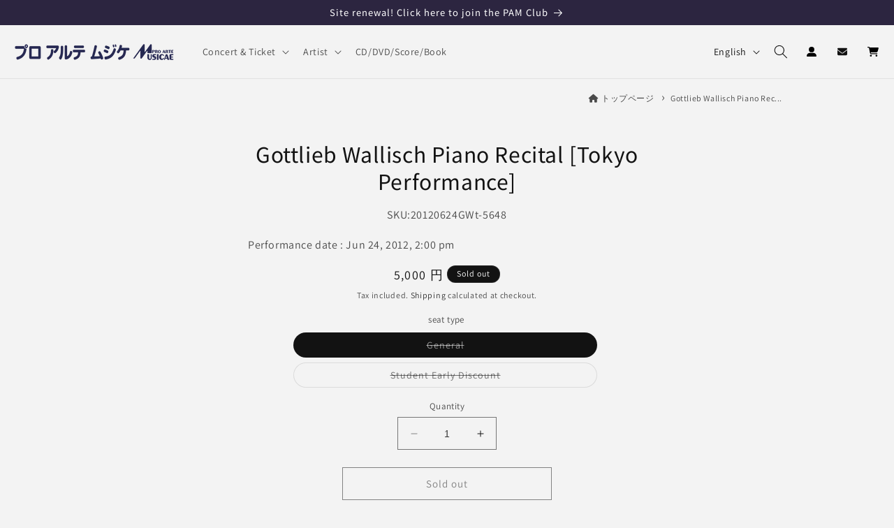

--- FILE ---
content_type: text/html; charset=utf-8
request_url: https://proarte.jp/en/products/20120624gwt
body_size: 39252
content:
<!doctype html>
<html class="no-js" lang="en">
  <head>
    <meta charset="utf-8">
    <meta http-equiv="X-UA-Compatible" content="IE=edge">
    <meta name="viewport" content="width=device-width,initial-scale=1">
    <meta name="theme-color" content="">
    
    <link rel="canonical" href="https://proarte.jp/en/products/20120624gwt"><link rel="icon" type="image/png" href="//proarte.jp/cdn/shop/files/proarte-jp-favicon_5b0d932e-1c4f-4710-a584-f9fede7c297b.png?crop=center&height=32&v=1691465669&width=32"><link rel="preconnect" href="https://fonts.shopifycdn.com" crossorigin><title>
      Gottlieb Wallisch Piano Recital [Tokyo Performance]
 &ndash; プロアルテムジケ - ProArteMusicae</title>

    
      <meta name="description" content="Gottlieb Wallisch Piano Recital in Tokyo Venue : Toppan Hall Toppan Hall All seats reserved: 5,000 yen for adults, 3,000 yen for students Concert second half ticket 2500 yen *Sold during intermission only if there are seats available on the day *Same-day tickets and second-half concert tickets will be sold. Sponsor: To">
    

    

<meta property="og:site_name" content="プロアルテムジケ - ProArteMusicae">
<meta property="og:url" content="https://proarte.jp/en/products/20120624gwt">
<meta property="og:title" content="Gottlieb Wallisch Piano Recital [Tokyo Performance]">
<meta property="og:type" content="product">
<meta property="og:description" content="Gottlieb Wallisch Piano Recital in Tokyo Venue : Toppan Hall Toppan Hall All seats reserved: 5,000 yen for adults, 3,000 yen for students Concert second half ticket 2500 yen *Sold during intermission only if there are seats available on the day *Same-day tickets and second-half concert tickets will be sold. Sponsor: To">




<meta property="og:image" content="http://proarte.jp/cdn/shop/files/prartejp-logo-sns.png?v=1698033608">
  <meta property="og:image:secure_url" content="https://proarte.jp/cdn/shop/files/prartejp-logo-sns.png?v=1698033608">
  <meta property="og:image:width" content="1200">
  <meta property="og:image:height" content="628">
<meta property="og:price:amount" content="3,000">
  <meta property="og:price:currency" content="JPY"><meta name="twitter:site" content="@proarte_musicae">
<meta name="twitter:card" content="summary_large_image">
<meta name="twitter:title" content="Gottlieb Wallisch Piano Recital [Tokyo Performance]">
<meta name="twitter:description" content="Gottlieb Wallisch Piano Recital in Tokyo Venue : Toppan Hall Toppan Hall All seats reserved: 5,000 yen for adults, 3,000 yen for students Concert second half ticket 2500 yen *Sold during intermission only if there are seats available on the day *Same-day tickets and second-half concert tickets will be sold. Sponsor: To">












    <script src="//proarte.jp/cdn/shop/t/2/assets/constants.js?v=58251544750838685771686909787" defer="defer"></script>
    <script src="//proarte.jp/cdn/shop/t/2/assets/pubsub.js?v=158357773527763999511686909788" defer="defer"></script>
    <script src="//proarte.jp/cdn/shop/t/2/assets/global.js?v=119020560587611889081691216472" defer="defer"></script><script src="//proarte.jp/cdn/shop/t/2/assets/animations.js?v=114255849464433187621686909786" defer="defer"></script><script>window.performance && window.performance.mark && window.performance.mark('shopify.content_for_header.start');</script><meta name="google-site-verification" content="WAGtAfjVcSxGZcCAGoVDdgyDA2jEEXgZvBKa6r1s8Xo">
<meta name="facebook-domain-verification" content="kz13gjnyee28btaoosznqg65payqq2">
<meta id="shopify-digital-wallet" name="shopify-digital-wallet" content="/76771885358/digital_wallets/dialog">
<meta name="shopify-checkout-api-token" content="2478b8145c55b7e1ab01cff6dc730f1e">
<link rel="alternate" hreflang="x-default" href="https://proarte.jp/products/20120624gwt">
<link rel="alternate" hreflang="ja" href="https://proarte.jp/products/20120624gwt">
<link rel="alternate" hreflang="en" href="https://proarte.jp/en/products/20120624gwt">
<link rel="alternate" type="application/json+oembed" href="https://proarte.jp/en/products/20120624gwt.oembed">
<script async="async" src="/checkouts/internal/preloads.js?locale=en-JP"></script>
<link rel="preconnect" href="https://shop.app" crossorigin="anonymous">
<script async="async" src="https://shop.app/checkouts/internal/preloads.js?locale=en-JP&shop_id=76771885358" crossorigin="anonymous"></script>
<script id="apple-pay-shop-capabilities" type="application/json">{"shopId":76771885358,"countryCode":"JP","currencyCode":"JPY","merchantCapabilities":["supports3DS"],"merchantId":"gid:\/\/shopify\/Shop\/76771885358","merchantName":"プロアルテムジケ - ProArteMusicae","requiredBillingContactFields":["postalAddress","email","phone"],"requiredShippingContactFields":["postalAddress","email","phone"],"shippingType":"shipping","supportedNetworks":["visa","masterCard","amex","jcb","discover"],"total":{"type":"pending","label":"プロアルテムジケ - ProArteMusicae","amount":"1.00"},"shopifyPaymentsEnabled":true,"supportsSubscriptions":true}</script>
<script id="shopify-features" type="application/json">{"accessToken":"2478b8145c55b7e1ab01cff6dc730f1e","betas":["rich-media-storefront-analytics"],"domain":"proarte.jp","predictiveSearch":false,"shopId":76771885358,"locale":"en"}</script>
<script>var Shopify = Shopify || {};
Shopify.shop = "proarte-jp.myshopify.com";
Shopify.locale = "en";
Shopify.currency = {"active":"JPY","rate":"1.0"};
Shopify.country = "JP";
Shopify.theme = {"name":"Dawnの更新されたコピー","id":152854921518,"schema_name":"Dawn","schema_version":"10.0.0","theme_store_id":887,"role":"main"};
Shopify.theme.handle = "null";
Shopify.theme.style = {"id":null,"handle":null};
Shopify.cdnHost = "proarte.jp/cdn";
Shopify.routes = Shopify.routes || {};
Shopify.routes.root = "/en/";</script>
<script type="module">!function(o){(o.Shopify=o.Shopify||{}).modules=!0}(window);</script>
<script>!function(o){function n(){var o=[];function n(){o.push(Array.prototype.slice.apply(arguments))}return n.q=o,n}var t=o.Shopify=o.Shopify||{};t.loadFeatures=n(),t.autoloadFeatures=n()}(window);</script>
<script>
  window.ShopifyPay = window.ShopifyPay || {};
  window.ShopifyPay.apiHost = "shop.app\/pay";
  window.ShopifyPay.redirectState = null;
</script>
<script id="shop-js-analytics" type="application/json">{"pageType":"product"}</script>
<script defer="defer" async type="module" src="//proarte.jp/cdn/shopifycloud/shop-js/modules/v2/client.init-shop-cart-sync_BdyHc3Nr.en.esm.js"></script>
<script defer="defer" async type="module" src="//proarte.jp/cdn/shopifycloud/shop-js/modules/v2/chunk.common_Daul8nwZ.esm.js"></script>
<script type="module">
  await import("//proarte.jp/cdn/shopifycloud/shop-js/modules/v2/client.init-shop-cart-sync_BdyHc3Nr.en.esm.js");
await import("//proarte.jp/cdn/shopifycloud/shop-js/modules/v2/chunk.common_Daul8nwZ.esm.js");

  window.Shopify.SignInWithShop?.initShopCartSync?.({"fedCMEnabled":true,"windoidEnabled":true});

</script>
<script>
  window.Shopify = window.Shopify || {};
  if (!window.Shopify.featureAssets) window.Shopify.featureAssets = {};
  window.Shopify.featureAssets['shop-js'] = {"shop-cart-sync":["modules/v2/client.shop-cart-sync_QYOiDySF.en.esm.js","modules/v2/chunk.common_Daul8nwZ.esm.js"],"init-fed-cm":["modules/v2/client.init-fed-cm_DchLp9rc.en.esm.js","modules/v2/chunk.common_Daul8nwZ.esm.js"],"shop-button":["modules/v2/client.shop-button_OV7bAJc5.en.esm.js","modules/v2/chunk.common_Daul8nwZ.esm.js"],"init-windoid":["modules/v2/client.init-windoid_DwxFKQ8e.en.esm.js","modules/v2/chunk.common_Daul8nwZ.esm.js"],"shop-cash-offers":["modules/v2/client.shop-cash-offers_DWtL6Bq3.en.esm.js","modules/v2/chunk.common_Daul8nwZ.esm.js","modules/v2/chunk.modal_CQq8HTM6.esm.js"],"shop-toast-manager":["modules/v2/client.shop-toast-manager_CX9r1SjA.en.esm.js","modules/v2/chunk.common_Daul8nwZ.esm.js"],"init-shop-email-lookup-coordinator":["modules/v2/client.init-shop-email-lookup-coordinator_UhKnw74l.en.esm.js","modules/v2/chunk.common_Daul8nwZ.esm.js"],"pay-button":["modules/v2/client.pay-button_DzxNnLDY.en.esm.js","modules/v2/chunk.common_Daul8nwZ.esm.js"],"avatar":["modules/v2/client.avatar_BTnouDA3.en.esm.js"],"init-shop-cart-sync":["modules/v2/client.init-shop-cart-sync_BdyHc3Nr.en.esm.js","modules/v2/chunk.common_Daul8nwZ.esm.js"],"shop-login-button":["modules/v2/client.shop-login-button_D8B466_1.en.esm.js","modules/v2/chunk.common_Daul8nwZ.esm.js","modules/v2/chunk.modal_CQq8HTM6.esm.js"],"init-customer-accounts-sign-up":["modules/v2/client.init-customer-accounts-sign-up_C8fpPm4i.en.esm.js","modules/v2/client.shop-login-button_D8B466_1.en.esm.js","modules/v2/chunk.common_Daul8nwZ.esm.js","modules/v2/chunk.modal_CQq8HTM6.esm.js"],"init-shop-for-new-customer-accounts":["modules/v2/client.init-shop-for-new-customer-accounts_CVTO0Ztu.en.esm.js","modules/v2/client.shop-login-button_D8B466_1.en.esm.js","modules/v2/chunk.common_Daul8nwZ.esm.js","modules/v2/chunk.modal_CQq8HTM6.esm.js"],"init-customer-accounts":["modules/v2/client.init-customer-accounts_dRgKMfrE.en.esm.js","modules/v2/client.shop-login-button_D8B466_1.en.esm.js","modules/v2/chunk.common_Daul8nwZ.esm.js","modules/v2/chunk.modal_CQq8HTM6.esm.js"],"shop-follow-button":["modules/v2/client.shop-follow-button_CkZpjEct.en.esm.js","modules/v2/chunk.common_Daul8nwZ.esm.js","modules/v2/chunk.modal_CQq8HTM6.esm.js"],"lead-capture":["modules/v2/client.lead-capture_BntHBhfp.en.esm.js","modules/v2/chunk.common_Daul8nwZ.esm.js","modules/v2/chunk.modal_CQq8HTM6.esm.js"],"checkout-modal":["modules/v2/client.checkout-modal_CfxcYbTm.en.esm.js","modules/v2/chunk.common_Daul8nwZ.esm.js","modules/v2/chunk.modal_CQq8HTM6.esm.js"],"shop-login":["modules/v2/client.shop-login_Da4GZ2H6.en.esm.js","modules/v2/chunk.common_Daul8nwZ.esm.js","modules/v2/chunk.modal_CQq8HTM6.esm.js"],"payment-terms":["modules/v2/client.payment-terms_MV4M3zvL.en.esm.js","modules/v2/chunk.common_Daul8nwZ.esm.js","modules/v2/chunk.modal_CQq8HTM6.esm.js"]};
</script>
<script id="__st">var __st={"a":76771885358,"offset":32400,"reqid":"cee0a260-6684-4981-9d9b-8c0bf4c6a8c9-1768969508","pageurl":"proarte.jp\/en\/products\/20120624gwt","u":"b2537b6bde9c","p":"product","rtyp":"product","rid":8454983581998};</script>
<script>window.ShopifyPaypalV4VisibilityTracking = true;</script>
<script id="captcha-bootstrap">!function(){'use strict';const t='contact',e='account',n='new_comment',o=[[t,t],['blogs',n],['comments',n],[t,'customer']],c=[[e,'customer_login'],[e,'guest_login'],[e,'recover_customer_password'],[e,'create_customer']],r=t=>t.map((([t,e])=>`form[action*='/${t}']:not([data-nocaptcha='true']) input[name='form_type'][value='${e}']`)).join(','),a=t=>()=>t?[...document.querySelectorAll(t)].map((t=>t.form)):[];function s(){const t=[...o],e=r(t);return a(e)}const i='password',u='form_key',d=['recaptcha-v3-token','g-recaptcha-response','h-captcha-response',i],f=()=>{try{return window.sessionStorage}catch{return}},m='__shopify_v',_=t=>t.elements[u];function p(t,e,n=!1){try{const o=window.sessionStorage,c=JSON.parse(o.getItem(e)),{data:r}=function(t){const{data:e,action:n}=t;return t[m]||n?{data:e,action:n}:{data:t,action:n}}(c);for(const[e,n]of Object.entries(r))t.elements[e]&&(t.elements[e].value=n);n&&o.removeItem(e)}catch(o){console.error('form repopulation failed',{error:o})}}const l='form_type',E='cptcha';function T(t){t.dataset[E]=!0}const w=window,h=w.document,L='Shopify',v='ce_forms',y='captcha';let A=!1;((t,e)=>{const n=(g='f06e6c50-85a8-45c8-87d0-21a2b65856fe',I='https://cdn.shopify.com/shopifycloud/storefront-forms-hcaptcha/ce_storefront_forms_captcha_hcaptcha.v1.5.2.iife.js',D={infoText:'Protected by hCaptcha',privacyText:'Privacy',termsText:'Terms'},(t,e,n)=>{const o=w[L][v],c=o.bindForm;if(c)return c(t,g,e,D).then(n);var r;o.q.push([[t,g,e,D],n]),r=I,A||(h.body.append(Object.assign(h.createElement('script'),{id:'captcha-provider',async:!0,src:r})),A=!0)});var g,I,D;w[L]=w[L]||{},w[L][v]=w[L][v]||{},w[L][v].q=[],w[L][y]=w[L][y]||{},w[L][y].protect=function(t,e){n(t,void 0,e),T(t)},Object.freeze(w[L][y]),function(t,e,n,w,h,L){const[v,y,A,g]=function(t,e,n){const i=e?o:[],u=t?c:[],d=[...i,...u],f=r(d),m=r(i),_=r(d.filter((([t,e])=>n.includes(e))));return[a(f),a(m),a(_),s()]}(w,h,L),I=t=>{const e=t.target;return e instanceof HTMLFormElement?e:e&&e.form},D=t=>v().includes(t);t.addEventListener('submit',(t=>{const e=I(t);if(!e)return;const n=D(e)&&!e.dataset.hcaptchaBound&&!e.dataset.recaptchaBound,o=_(e),c=g().includes(e)&&(!o||!o.value);(n||c)&&t.preventDefault(),c&&!n&&(function(t){try{if(!f())return;!function(t){const e=f();if(!e)return;const n=_(t);if(!n)return;const o=n.value;o&&e.removeItem(o)}(t);const e=Array.from(Array(32),(()=>Math.random().toString(36)[2])).join('');!function(t,e){_(t)||t.append(Object.assign(document.createElement('input'),{type:'hidden',name:u})),t.elements[u].value=e}(t,e),function(t,e){const n=f();if(!n)return;const o=[...t.querySelectorAll(`input[type='${i}']`)].map((({name:t})=>t)),c=[...d,...o],r={};for(const[a,s]of new FormData(t).entries())c.includes(a)||(r[a]=s);n.setItem(e,JSON.stringify({[m]:1,action:t.action,data:r}))}(t,e)}catch(e){console.error('failed to persist form',e)}}(e),e.submit())}));const S=(t,e)=>{t&&!t.dataset[E]&&(n(t,e.some((e=>e===t))),T(t))};for(const o of['focusin','change'])t.addEventListener(o,(t=>{const e=I(t);D(e)&&S(e,y())}));const B=e.get('form_key'),M=e.get(l),P=B&&M;t.addEventListener('DOMContentLoaded',(()=>{const t=y();if(P)for(const e of t)e.elements[l].value===M&&p(e,B);[...new Set([...A(),...v().filter((t=>'true'===t.dataset.shopifyCaptcha))])].forEach((e=>S(e,t)))}))}(h,new URLSearchParams(w.location.search),n,t,e,['guest_login'])})(!1,!0)}();</script>
<script integrity="sha256-4kQ18oKyAcykRKYeNunJcIwy7WH5gtpwJnB7kiuLZ1E=" data-source-attribution="shopify.loadfeatures" defer="defer" src="//proarte.jp/cdn/shopifycloud/storefront/assets/storefront/load_feature-a0a9edcb.js" crossorigin="anonymous"></script>
<script crossorigin="anonymous" defer="defer" src="//proarte.jp/cdn/shopifycloud/storefront/assets/shopify_pay/storefront-65b4c6d7.js?v=20250812"></script>
<script data-source-attribution="shopify.dynamic_checkout.dynamic.init">var Shopify=Shopify||{};Shopify.PaymentButton=Shopify.PaymentButton||{isStorefrontPortableWallets:!0,init:function(){window.Shopify.PaymentButton.init=function(){};var t=document.createElement("script");t.src="https://proarte.jp/cdn/shopifycloud/portable-wallets/latest/portable-wallets.en.js",t.type="module",document.head.appendChild(t)}};
</script>
<script data-source-attribution="shopify.dynamic_checkout.buyer_consent">
  function portableWalletsHideBuyerConsent(e){var t=document.getElementById("shopify-buyer-consent"),n=document.getElementById("shopify-subscription-policy-button");t&&n&&(t.classList.add("hidden"),t.setAttribute("aria-hidden","true"),n.removeEventListener("click",e))}function portableWalletsShowBuyerConsent(e){var t=document.getElementById("shopify-buyer-consent"),n=document.getElementById("shopify-subscription-policy-button");t&&n&&(t.classList.remove("hidden"),t.removeAttribute("aria-hidden"),n.addEventListener("click",e))}window.Shopify?.PaymentButton&&(window.Shopify.PaymentButton.hideBuyerConsent=portableWalletsHideBuyerConsent,window.Shopify.PaymentButton.showBuyerConsent=portableWalletsShowBuyerConsent);
</script>
<script>
  function portableWalletsCleanup(e){e&&e.src&&console.error("Failed to load portable wallets script "+e.src);var t=document.querySelectorAll("shopify-accelerated-checkout .shopify-payment-button__skeleton, shopify-accelerated-checkout-cart .wallet-cart-button__skeleton"),e=document.getElementById("shopify-buyer-consent");for(let e=0;e<t.length;e++)t[e].remove();e&&e.remove()}function portableWalletsNotLoadedAsModule(e){e instanceof ErrorEvent&&"string"==typeof e.message&&e.message.includes("import.meta")&&"string"==typeof e.filename&&e.filename.includes("portable-wallets")&&(window.removeEventListener("error",portableWalletsNotLoadedAsModule),window.Shopify.PaymentButton.failedToLoad=e,"loading"===document.readyState?document.addEventListener("DOMContentLoaded",window.Shopify.PaymentButton.init):window.Shopify.PaymentButton.init())}window.addEventListener("error",portableWalletsNotLoadedAsModule);
</script>

<script type="module" src="https://proarte.jp/cdn/shopifycloud/portable-wallets/latest/portable-wallets.en.js" onError="portableWalletsCleanup(this)" crossorigin="anonymous"></script>
<script nomodule>
  document.addEventListener("DOMContentLoaded", portableWalletsCleanup);
</script>

<link id="shopify-accelerated-checkout-styles" rel="stylesheet" media="screen" href="https://proarte.jp/cdn/shopifycloud/portable-wallets/latest/accelerated-checkout-backwards-compat.css" crossorigin="anonymous">
<style id="shopify-accelerated-checkout-cart">
        #shopify-buyer-consent {
  margin-top: 1em;
  display: inline-block;
  width: 100%;
}

#shopify-buyer-consent.hidden {
  display: none;
}

#shopify-subscription-policy-button {
  background: none;
  border: none;
  padding: 0;
  text-decoration: underline;
  font-size: inherit;
  cursor: pointer;
}

#shopify-subscription-policy-button::before {
  box-shadow: none;
}

      </style>
<script id="sections-script" data-sections="header" defer="defer" src="//proarte.jp/cdn/shop/t/2/compiled_assets/scripts.js?v=5878"></script>
<script>window.performance && window.performance.mark && window.performance.mark('shopify.content_for_header.end');</script>


    <style data-shopify>
      @font-face {
  font-family: Assistant;
  font-weight: 400;
  font-style: normal;
  font-display: swap;
  src: url("//proarte.jp/cdn/fonts/assistant/assistant_n4.9120912a469cad1cc292572851508ca49d12e768.woff2") format("woff2"),
       url("//proarte.jp/cdn/fonts/assistant/assistant_n4.6e9875ce64e0fefcd3f4446b7ec9036b3ddd2985.woff") format("woff");
}

      @font-face {
  font-family: Assistant;
  font-weight: 700;
  font-style: normal;
  font-display: swap;
  src: url("//proarte.jp/cdn/fonts/assistant/assistant_n7.bf44452348ec8b8efa3aa3068825305886b1c83c.woff2") format("woff2"),
       url("//proarte.jp/cdn/fonts/assistant/assistant_n7.0c887fee83f6b3bda822f1150b912c72da0f7b64.woff") format("woff");
}

      
      
      @font-face {
  font-family: "Noto Sans Japanese";
  font-weight: 400;
  font-style: normal;
  font-display: swap;
  src: url("//proarte.jp/cdn/fonts/noto_sans_japanese/notosansjapanese_n4.74a6927b879b930fdec4ab8bb6917103ae8bbca9.woff2") format("woff2"),
       url("//proarte.jp/cdn/fonts/noto_sans_japanese/notosansjapanese_n4.15630f5c60bcf9ed7de2df9484ab75ddd007c8e2.woff") format("woff");
}


      
        :root,
        .color-background-1 {
          --color-background: 243,243,243;
        
          --gradient-background: #f3f3f3;
        
        --color-foreground: 18,18,18;
        --color-shadow: 255,255,255;
        --color-button: 44,28,93;
        --color-button-text: 255,255,255;
        --color-secondary-button: 243,243,243;
        --color-secondary-button-text: 18,18,18;
        --color-link: 18,18,18;
        --color-badge-foreground: 18,18,18;
        --color-badge-background: 243,243,243;
        --color-badge-border: 18,18,18;
        --payment-terms-background-color: rgb(243 243 243);
      }
      
        
        .color-background-2 {
          --color-background: 255,255,255;
        
          --gradient-background: #ffffff;
        
        --color-foreground: 18,18,18;
        --color-shadow: 18,18,18;
        --color-button: 44,28,93;
        --color-button-text: 243,243,243;
        --color-secondary-button: 255,255,255;
        --color-secondary-button-text: 18,18,18;
        --color-link: 18,18,18;
        --color-badge-foreground: 18,18,18;
        --color-badge-background: 255,255,255;
        --color-badge-border: 18,18,18;
        --payment-terms-background-color: rgb(255 255 255);
      }
      
        
        .color-inverse {
          --color-background: 18,18,18;
        
          --gradient-background: #121212;
        
        --color-foreground: 255,255,255;
        --color-shadow: 18,18,18;
        --color-button: 255,255,255;
        --color-button-text: 32,10,83;
        --color-secondary-button: 18,18,18;
        --color-secondary-button-text: 255,255,255;
        --color-link: 255,255,255;
        --color-badge-foreground: 255,255,255;
        --color-badge-background: 18,18,18;
        --color-badge-border: 255,255,255;
        --payment-terms-background-color: rgb(18 18 18);
      }
      
        
        .color-accent-1 {
          --color-background: 44,37,64;
        
          --gradient-background: #2c2540;
        
        --color-foreground: 255,255,255;
        --color-shadow: 18,18,18;
        --color-button: 255,255,255;
        --color-button-text: 18,18,18;
        --color-secondary-button: 44,37,64;
        --color-secondary-button-text: 255,255,255;
        --color-link: 255,255,255;
        --color-badge-foreground: 255,255,255;
        --color-badge-background: 44,37,64;
        --color-badge-border: 255,255,255;
        --payment-terms-background-color: rgb(44 37 64);
      }
      
        
        .color-accent-2 {
          --color-background: 255,255,255;
        
          --gradient-background: #ffffff;
        
        --color-foreground: 51,51,51;
        --color-shadow: 18,18,18;
        --color-button: 221,29,29;
        --color-button-text: 51,79,180;
        --color-secondary-button: 255,255,255;
        --color-secondary-button-text: 255,255,255;
        --color-link: 255,255,255;
        --color-badge-foreground: 51,51,51;
        --color-badge-background: 255,255,255;
        --color-badge-border: 51,51,51;
        --payment-terms-background-color: rgb(255 255 255);
      }
      
        
        .color-scheme-57c6cfed-8f14-4ac8-b88f-07a8903acbf1 {
          --color-background: 243,243,243;
        
          --gradient-background: #f3f3f3;
        
        --color-foreground: 18,18,18;
        --color-shadow: 255,255,255;
        --color-button: 248,135,82;
        --color-button-text: 255,255,255;
        --color-secondary-button: 243,243,243;
        --color-secondary-button-text: 248,135,82;
        --color-link: 248,135,82;
        --color-badge-foreground: 18,18,18;
        --color-badge-background: 243,243,243;
        --color-badge-border: 18,18,18;
        --payment-terms-background-color: rgb(243 243 243);
      }
      
        
        .color-scheme-509861d5-100c-4d60-a4f2-7323b4f0fb51 {
          --color-background: 243,243,243;
        
          --gradient-background: #f3f3f3;
        
        --color-foreground: 18,18,18;
        --color-shadow: 255,255,255;
        --color-button: 44,28,93;
        --color-button-text: 255,255,255;
        --color-secondary-button: 243,243,243;
        --color-secondary-button-text: 18,18,18;
        --color-link: 18,18,18;
        --color-badge-foreground: 18,18,18;
        --color-badge-background: 243,243,243;
        --color-badge-border: 18,18,18;
        --payment-terms-background-color: rgb(243 243 243);
      }
      
        
        .color-scheme-80ac188b-35be-4290-9c83-9fb5ba309626 {
          --color-background: 253,250,226;
        
          --gradient-background: linear-gradient(323deg, rgba(232, 247, 170, 1) 13%, rgba(217, 251, 239, 1) 86%);
        
        --color-foreground: 18,18,18;
        --color-shadow: 255,255,255;
        --color-button: 51,79,180;
        --color-button-text: 255,255,255;
        --color-secondary-button: 253,250,226;
        --color-secondary-button-text: 18,18,18;
        --color-link: 18,18,18;
        --color-badge-foreground: 18,18,18;
        --color-badge-background: 253,250,226;
        --color-badge-border: 18,18,18;
        --payment-terms-background-color: rgb(253 250 226);
      }
      

      body, .color-background-1, .color-background-2, .color-inverse, .color-accent-1, .color-accent-2, .color-scheme-57c6cfed-8f14-4ac8-b88f-07a8903acbf1, .color-scheme-509861d5-100c-4d60-a4f2-7323b4f0fb51, .color-scheme-80ac188b-35be-4290-9c83-9fb5ba309626 {
        color: rgba(var(--color-foreground), 0.75);
        background-color: rgb(var(--color-background));
      }

      :root {
        --font-body-family: Assistant, sans-serif;
        --font-body-style: normal;
        --font-body-weight: 400;
        --font-body-weight-bold: 700;

        --font-heading-family: "Noto Sans Japanese", sans-serif;
        --font-heading-style: normal;
        --font-heading-weight: 400;

        --font-body-scale: 1.0;
        --font-heading-scale: 1.0;

        --media-padding: px;
        --media-border-opacity: 0.05;
        --media-border-width: 1px;
        --media-radius: 0px;
        --media-shadow-opacity: 0.0;
        --media-shadow-horizontal-offset: 0px;
        --media-shadow-vertical-offset: 4px;
        --media-shadow-blur-radius: 5px;
        --media-shadow-visible: 0;

        --page-width: 100rem;
        --page-width-margin: 0rem;

        --product-card-image-padding: 0.0rem;
        --product-card-corner-radius: 0.0rem;
        --product-card-text-alignment: left;
        --product-card-border-width: 0.0rem;
        --product-card-border-opacity: 0.1;
        --product-card-shadow-opacity: 0.0;
        --product-card-shadow-visible: 0;
        --product-card-shadow-horizontal-offset: 0.0rem;
        --product-card-shadow-vertical-offset: 0.4rem;
        --product-card-shadow-blur-radius: 0.5rem;

        --collection-card-image-padding: 0.0rem;
        --collection-card-corner-radius: 0.0rem;
        --collection-card-text-alignment: left;
        --collection-card-border-width: 0.0rem;
        --collection-card-border-opacity: 0.1;
        --collection-card-shadow-opacity: 0.0;
        --collection-card-shadow-visible: 0;
        --collection-card-shadow-horizontal-offset: 0.0rem;
        --collection-card-shadow-vertical-offset: 0.4rem;
        --collection-card-shadow-blur-radius: 0.5rem;

        --blog-card-image-padding: 0.0rem;
        --blog-card-corner-radius: 0.0rem;
        --blog-card-text-alignment: left;
        --blog-card-border-width: 0.0rem;
        --blog-card-border-opacity: 0.1;
        --blog-card-shadow-opacity: 0.0;
        --blog-card-shadow-visible: 0;
        --blog-card-shadow-horizontal-offset: 0.0rem;
        --blog-card-shadow-vertical-offset: 0.4rem;
        --blog-card-shadow-blur-radius: 0.5rem;

        --badge-corner-radius: 4.0rem;

        --popup-border-width: 1px;
        --popup-border-opacity: 0.1;
        --popup-corner-radius: 0px;
        --popup-shadow-opacity: 0.0;
        --popup-shadow-horizontal-offset: 0px;
        --popup-shadow-vertical-offset: 4px;
        --popup-shadow-blur-radius: 5px;

        --drawer-border-width: 1px;
        --drawer-border-opacity: 0.1;
        --drawer-shadow-opacity: 0.0;
        --drawer-shadow-horizontal-offset: 0px;
        --drawer-shadow-vertical-offset: 4px;
        --drawer-shadow-blur-radius: 5px;

        --spacing-sections-desktop: 0px;
        --spacing-sections-mobile: 0px;

        --grid-desktop-vertical-spacing: 8px;
        --grid-desktop-horizontal-spacing: 8px;
        --grid-mobile-vertical-spacing: 4px;
        --grid-mobile-horizontal-spacing: 4px;

        --text-boxes-border-opacity: 0.1;
        --text-boxes-border-width: 0px;
        --text-boxes-radius: 0px;
        --text-boxes-shadow-opacity: 0.0;
        --text-boxes-shadow-visible: 0;
        --text-boxes-shadow-horizontal-offset: 0px;
        --text-boxes-shadow-vertical-offset: 4px;
        --text-boxes-shadow-blur-radius: 5px;

        --buttons-radius: 0px;
        --buttons-radius-outset: 0px;
        --buttons-border-width: 1px;
        --buttons-border-opacity: 1.0;
        --buttons-shadow-opacity: 0.0;
        --buttons-shadow-visible: 0;
        --buttons-shadow-horizontal-offset: 0px;
        --buttons-shadow-vertical-offset: 4px;
        --buttons-shadow-blur-radius: 0px;
        --buttons-border-offset: 0px;

        --inputs-radius: 0px;
        --inputs-border-width: 1px;
        --inputs-border-opacity: 0.55;
        --inputs-shadow-opacity: 0.0;
        --inputs-shadow-horizontal-offset: 0px;
        --inputs-margin-offset: 0px;
        --inputs-shadow-vertical-offset: 4px;
        --inputs-shadow-blur-radius: 5px;
        --inputs-radius-outset: 0px;

        --variant-pills-radius: 40px;
        --variant-pills-border-width: 1px;
        --variant-pills-border-opacity: 0.55;
        --variant-pills-shadow-opacity: 0.0;
        --variant-pills-shadow-horizontal-offset: 0px;
        --variant-pills-shadow-vertical-offset: 4px;
        --variant-pills-shadow-blur-radius: 5px;
      }

      *,
      *::before,
      *::after {
        box-sizing: inherit;
      }

      html {
        box-sizing: border-box;
        font-size: calc(var(--font-body-scale) * 62.5%);
        height: 100%;
      }

      body {
        display: grid;
        grid-template-rows: auto auto 1fr auto;
        grid-template-columns: 100%;
        min-height: 100%;
        margin: 0;
        font-size: 1.5rem;
        letter-spacing: 0.06rem;
        line-height: calc(1 + 0.8 / var(--font-body-scale));
        font-family: var(--font-body-family);
        font-style: var(--font-body-style);
        font-weight: var(--font-body-weight);
      }

      @media screen and (min-width: 750px) {
        body {
          font-size: 1.6rem;
        }
      }
    </style>

    <link href="//proarte.jp/cdn/shop/t/2/assets/base.css?v=96352112279455679281724233596" rel="stylesheet" type="text/css" media="all" />
    <link href="//proarte.jp/cdn/shop/t/2/assets/style-custom.css?v=109228677387507874151750751423" rel="stylesheet" type="text/css" media="all" />
    <link rel ="stylesheet" href="https://cdnjs.cloudflare.com/ajax/libs/font-awesome/6.5.1/css/all.min.css"><link rel="preload" as="font" href="//proarte.jp/cdn/fonts/assistant/assistant_n4.9120912a469cad1cc292572851508ca49d12e768.woff2" type="font/woff2" crossorigin><link rel="preload" as="font" href="//proarte.jp/cdn/fonts/noto_sans_japanese/notosansjapanese_n4.74a6927b879b930fdec4ab8bb6917103ae8bbca9.woff2" type="font/woff2" crossorigin><link
        rel="stylesheet"
        href="//proarte.jp/cdn/shop/t/2/assets/component-predictive-search.css?v=118923337488134913561686909787"
        media="print"
        onload="this.media='all'"
      ><script>
      document.documentElement.className = document.documentElement.className.replace('no-js', 'js');
      if (Shopify.designMode) {
        document.documentElement.classList.add('shopify-design-mode');
      }
    </script>
  <script> 
      var variantStock = {};
  </script>

    
    <!-- Twitter conversion tracking event code -->
    <script type="text/javascript">
      // Insert Twitter Event ID
      twq('event', 'tw-oh2rm-ohiqk', {
      });
    </script>
    <!-- End Twitter conversion tracking event code -->
  
















































































































































































































































































































































































































































































































































































































































































































































































































































































































































































































































































































































































































































































































































































































































































































































































































































































  

<!-- BEGIN app block: shopify://apps/pagefly-page-builder/blocks/app-embed/83e179f7-59a0-4589-8c66-c0dddf959200 -->

<!-- BEGIN app snippet: pagefly-cro-ab-testing-main -->







<script>
  ;(function () {
    const url = new URL(window.location)
    const viewParam = url.searchParams.get('view')
    if (viewParam && viewParam.includes('variant-pf-')) {
      url.searchParams.set('pf_v', viewParam)
      url.searchParams.delete('view')
      window.history.replaceState({}, '', url)
    }
  })()
</script>



<script type='module'>
  
  window.PAGEFLY_CRO = window.PAGEFLY_CRO || {}

  window.PAGEFLY_CRO['data_debug'] = {
    original_template_suffix: "all_products",
    allow_ab_test: false,
    ab_test_start_time: 0,
    ab_test_end_time: 0,
    today_date_time: 1768969508000,
  }
  window.PAGEFLY_CRO['GA4'] = { enabled: false}
</script>

<!-- END app snippet -->








  <script src='https://cdn.shopify.com/extensions/019bb4f9-aed6-78a3-be91-e9d44663e6bf/pagefly-page-builder-215/assets/pagefly-helper.js' defer='defer'></script>

  <script src='https://cdn.shopify.com/extensions/019bb4f9-aed6-78a3-be91-e9d44663e6bf/pagefly-page-builder-215/assets/pagefly-general-helper.js' defer='defer'></script>

  <script src='https://cdn.shopify.com/extensions/019bb4f9-aed6-78a3-be91-e9d44663e6bf/pagefly-page-builder-215/assets/pagefly-snap-slider.js' defer='defer'></script>

  <script src='https://cdn.shopify.com/extensions/019bb4f9-aed6-78a3-be91-e9d44663e6bf/pagefly-page-builder-215/assets/pagefly-slideshow-v3.js' defer='defer'></script>

  <script src='https://cdn.shopify.com/extensions/019bb4f9-aed6-78a3-be91-e9d44663e6bf/pagefly-page-builder-215/assets/pagefly-slideshow-v4.js' defer='defer'></script>

  <script src='https://cdn.shopify.com/extensions/019bb4f9-aed6-78a3-be91-e9d44663e6bf/pagefly-page-builder-215/assets/pagefly-glider.js' defer='defer'></script>

  <script src='https://cdn.shopify.com/extensions/019bb4f9-aed6-78a3-be91-e9d44663e6bf/pagefly-page-builder-215/assets/pagefly-slideshow-v1-v2.js' defer='defer'></script>

  <script src='https://cdn.shopify.com/extensions/019bb4f9-aed6-78a3-be91-e9d44663e6bf/pagefly-page-builder-215/assets/pagefly-product-media.js' defer='defer'></script>

  <script src='https://cdn.shopify.com/extensions/019bb4f9-aed6-78a3-be91-e9d44663e6bf/pagefly-page-builder-215/assets/pagefly-product.js' defer='defer'></script>


<script id='pagefly-helper-data' type='application/json'>
  {
    "page_optimization": {
      "assets_prefetching": false
    },
    "elements_asset_mapper": {
      "Accordion": "https://cdn.shopify.com/extensions/019bb4f9-aed6-78a3-be91-e9d44663e6bf/pagefly-page-builder-215/assets/pagefly-accordion.js",
      "Accordion3": "https://cdn.shopify.com/extensions/019bb4f9-aed6-78a3-be91-e9d44663e6bf/pagefly-page-builder-215/assets/pagefly-accordion3.js",
      "CountDown": "https://cdn.shopify.com/extensions/019bb4f9-aed6-78a3-be91-e9d44663e6bf/pagefly-page-builder-215/assets/pagefly-countdown.js",
      "GMap1": "https://cdn.shopify.com/extensions/019bb4f9-aed6-78a3-be91-e9d44663e6bf/pagefly-page-builder-215/assets/pagefly-gmap.js",
      "GMap2": "https://cdn.shopify.com/extensions/019bb4f9-aed6-78a3-be91-e9d44663e6bf/pagefly-page-builder-215/assets/pagefly-gmap.js",
      "GMapBasicV2": "https://cdn.shopify.com/extensions/019bb4f9-aed6-78a3-be91-e9d44663e6bf/pagefly-page-builder-215/assets/pagefly-gmap.js",
      "GMapAdvancedV2": "https://cdn.shopify.com/extensions/019bb4f9-aed6-78a3-be91-e9d44663e6bf/pagefly-page-builder-215/assets/pagefly-gmap.js",
      "HTML.Video": "https://cdn.shopify.com/extensions/019bb4f9-aed6-78a3-be91-e9d44663e6bf/pagefly-page-builder-215/assets/pagefly-htmlvideo.js",
      "HTML.Video2": "https://cdn.shopify.com/extensions/019bb4f9-aed6-78a3-be91-e9d44663e6bf/pagefly-page-builder-215/assets/pagefly-htmlvideo2.js",
      "HTML.Video3": "https://cdn.shopify.com/extensions/019bb4f9-aed6-78a3-be91-e9d44663e6bf/pagefly-page-builder-215/assets/pagefly-htmlvideo2.js",
      "BackgroundVideo": "https://cdn.shopify.com/extensions/019bb4f9-aed6-78a3-be91-e9d44663e6bf/pagefly-page-builder-215/assets/pagefly-htmlvideo2.js",
      "Instagram": "https://cdn.shopify.com/extensions/019bb4f9-aed6-78a3-be91-e9d44663e6bf/pagefly-page-builder-215/assets/pagefly-instagram.js",
      "Instagram2": "https://cdn.shopify.com/extensions/019bb4f9-aed6-78a3-be91-e9d44663e6bf/pagefly-page-builder-215/assets/pagefly-instagram.js",
      "Insta3": "https://cdn.shopify.com/extensions/019bb4f9-aed6-78a3-be91-e9d44663e6bf/pagefly-page-builder-215/assets/pagefly-instagram3.js",
      "Tabs": "https://cdn.shopify.com/extensions/019bb4f9-aed6-78a3-be91-e9d44663e6bf/pagefly-page-builder-215/assets/pagefly-tab.js",
      "Tabs3": "https://cdn.shopify.com/extensions/019bb4f9-aed6-78a3-be91-e9d44663e6bf/pagefly-page-builder-215/assets/pagefly-tab3.js",
      "ProductBox": "https://cdn.shopify.com/extensions/019bb4f9-aed6-78a3-be91-e9d44663e6bf/pagefly-page-builder-215/assets/pagefly-cart.js",
      "FBPageBox2": "https://cdn.shopify.com/extensions/019bb4f9-aed6-78a3-be91-e9d44663e6bf/pagefly-page-builder-215/assets/pagefly-facebook.js",
      "FBLikeButton2": "https://cdn.shopify.com/extensions/019bb4f9-aed6-78a3-be91-e9d44663e6bf/pagefly-page-builder-215/assets/pagefly-facebook.js",
      "TwitterFeed2": "https://cdn.shopify.com/extensions/019bb4f9-aed6-78a3-be91-e9d44663e6bf/pagefly-page-builder-215/assets/pagefly-twitter.js",
      "Paragraph4": "https://cdn.shopify.com/extensions/019bb4f9-aed6-78a3-be91-e9d44663e6bf/pagefly-page-builder-215/assets/pagefly-paragraph4.js",

      "AliReviews": "https://cdn.shopify.com/extensions/019bb4f9-aed6-78a3-be91-e9d44663e6bf/pagefly-page-builder-215/assets/pagefly-3rd-elements.js",
      "BackInStock": "https://cdn.shopify.com/extensions/019bb4f9-aed6-78a3-be91-e9d44663e6bf/pagefly-page-builder-215/assets/pagefly-3rd-elements.js",
      "GloboBackInStock": "https://cdn.shopify.com/extensions/019bb4f9-aed6-78a3-be91-e9d44663e6bf/pagefly-page-builder-215/assets/pagefly-3rd-elements.js",
      "GrowaveWishlist": "https://cdn.shopify.com/extensions/019bb4f9-aed6-78a3-be91-e9d44663e6bf/pagefly-page-builder-215/assets/pagefly-3rd-elements.js",
      "InfiniteOptionsShopPad": "https://cdn.shopify.com/extensions/019bb4f9-aed6-78a3-be91-e9d44663e6bf/pagefly-page-builder-215/assets/pagefly-3rd-elements.js",
      "InkybayProductPersonalizer": "https://cdn.shopify.com/extensions/019bb4f9-aed6-78a3-be91-e9d44663e6bf/pagefly-page-builder-215/assets/pagefly-3rd-elements.js",
      "LimeSpot": "https://cdn.shopify.com/extensions/019bb4f9-aed6-78a3-be91-e9d44663e6bf/pagefly-page-builder-215/assets/pagefly-3rd-elements.js",
      "Loox": "https://cdn.shopify.com/extensions/019bb4f9-aed6-78a3-be91-e9d44663e6bf/pagefly-page-builder-215/assets/pagefly-3rd-elements.js",
      "Opinew": "https://cdn.shopify.com/extensions/019bb4f9-aed6-78a3-be91-e9d44663e6bf/pagefly-page-builder-215/assets/pagefly-3rd-elements.js",
      "Powr": "https://cdn.shopify.com/extensions/019bb4f9-aed6-78a3-be91-e9d44663e6bf/pagefly-page-builder-215/assets/pagefly-3rd-elements.js",
      "ProductReviews": "https://cdn.shopify.com/extensions/019bb4f9-aed6-78a3-be91-e9d44663e6bf/pagefly-page-builder-215/assets/pagefly-3rd-elements.js",
      "PushOwl": "https://cdn.shopify.com/extensions/019bb4f9-aed6-78a3-be91-e9d44663e6bf/pagefly-page-builder-215/assets/pagefly-3rd-elements.js",
      "ReCharge": "https://cdn.shopify.com/extensions/019bb4f9-aed6-78a3-be91-e9d44663e6bf/pagefly-page-builder-215/assets/pagefly-3rd-elements.js",
      "Rivyo": "https://cdn.shopify.com/extensions/019bb4f9-aed6-78a3-be91-e9d44663e6bf/pagefly-page-builder-215/assets/pagefly-3rd-elements.js",
      "TrackingMore": "https://cdn.shopify.com/extensions/019bb4f9-aed6-78a3-be91-e9d44663e6bf/pagefly-page-builder-215/assets/pagefly-3rd-elements.js",
      "Vitals": "https://cdn.shopify.com/extensions/019bb4f9-aed6-78a3-be91-e9d44663e6bf/pagefly-page-builder-215/assets/pagefly-3rd-elements.js",
      "Wiser": "https://cdn.shopify.com/extensions/019bb4f9-aed6-78a3-be91-e9d44663e6bf/pagefly-page-builder-215/assets/pagefly-3rd-elements.js"
    },
    "custom_elements_mapper": {
      "pf-click-action-element": "https://cdn.shopify.com/extensions/019bb4f9-aed6-78a3-be91-e9d44663e6bf/pagefly-page-builder-215/assets/pagefly-click-action-element.js",
      "pf-dialog-element": "https://cdn.shopify.com/extensions/019bb4f9-aed6-78a3-be91-e9d44663e6bf/pagefly-page-builder-215/assets/pagefly-dialog-element.js"
    }
  }
</script>


<!-- END app block --><!-- BEGIN app block: shopify://apps/powerful-form-builder/blocks/app-embed/e4bcb1eb-35b2-42e6-bc37-bfe0e1542c9d --><script type="text/javascript" hs-ignore data-cookieconsent="ignore">
  var Globo = Globo || {};
  var globoFormbuilderRecaptchaInit = function(){};
  var globoFormbuilderHcaptchaInit = function(){};
  window.Globo.FormBuilder = window.Globo.FormBuilder || {};
  window.Globo.FormBuilder.shop = {"configuration":{"money_format":"<span class=trans-money>{{amount_no_decimals}} 円</span>"},"pricing":{"features":{"bulkOrderForm":false,"cartForm":false,"fileUpload":2,"removeCopyright":false}},"settings":{"copyright":"Powered by <a href=\"https://globosoftware.net\" target=\"_blank\">Globo</a> <a href=\"https://apps.shopify.com/form-builder-contact-form\" target=\"_blank\">Form</a>","hideWaterMark":true,"reCaptcha":{"recaptchaType":"v2","siteKey":false,"languageCode":"en"},"scrollTop":false,"additionalColumns":[]},"encryption_form_id":1,"url":"https://app.powerfulform.com/"};

  if(window.Globo.FormBuilder.shop.settings.customCssEnabled && window.Globo.FormBuilder.shop.settings.customCssCode){
    const customStyle = document.createElement('style');
    customStyle.type = 'text/css';
    customStyle.innerHTML = window.Globo.FormBuilder.shop.settings.customCssCode;
    document.head.appendChild(customStyle);
  }

  window.Globo.FormBuilder.forms = [];
    
      
      
      
      window.Globo.FormBuilder.forms[10254] = {"10254":{"elements":[{"id":"group-1","type":"group","label":"Page 1","description":"","elements":[{"id":"text","type":"text","label":{"en":"Name","ja":"氏名"},"placeholder":{"en":"please input your name","ja":"氏名を入力してください"},"description":"","limitCharacters":false,"characters":100,"hideLabel":false,"keepPositionLabel":false,"required":true,"ifHideLabel":false,"inputIcon":"","columnWidth":100},{"id":"text-2","type":"text","label":{"en":"-","ja":"フリガナ"},"placeholder":{"en":"-","ja":"氏名のフリガナを入力してください"},"description":{"en":"only Japanese","ja":""},"limitCharacters":false,"characters":100,"hideLabel":false,"keepPositionLabel":false,"required":false,"ifHideLabel":false,"inputIcon":"","columnWidth":100,"conditionalField":false},{"id":"email","type":"email","label":{"en":"E-mail","ja":"Eメール"},"placeholder":{"en":"please input your E-mail address","ja":"Eメールを入力してください"},"description":"","limitCharacters":false,"characters":100,"hideLabel":false,"keepPositionLabel":false,"required":true,"ifHideLabel":false,"inputIcon":"","columnWidth":100,"conditionalField":false},{"id":"text-3","type":"text","label":"TEL","placeholder":{"en":"please input telephone number","ja":"電話番号"},"description":"","limitCharacters":false,"characters":100,"hideLabel":false,"keepPositionLabel":false,"required":false,"ifHideLabel":false,"inputIcon":"","columnWidth":50,"conditionalField":false},{"id":"text-4","type":"text","label":"FAX","placeholder":{"en":"please input FAX number","ja":"FAX番号"},"description":"","limitCharacters":false,"characters":100,"hideLabel":false,"keepPositionLabel":false,"required":false,"ifHideLabel":false,"inputIcon":"","columnWidth":50,"conditionalField":false},{"id":"text-5","type":"text","label":{"en":"Zip Code","ja":"郵便番号"},"placeholder":{"en":"please input zip code","ja":"郵便番号を入力してください"},"description":"","limitCharacters":false,"characters":100,"hideLabel":false,"keepPositionLabel":false,"required":false,"ifHideLabel":false,"inputIcon":"","columnWidth":50,"conditionalField":false},{"id":"select","type":"select","label":{"en":"State in Japan","ja":"都道府県"},"placeholder":{"en":"please select state in Japan","ja":"都道府県をお選びください"},"options":[{"label":{"en":"Hokkaido","ja":"北海道"},"value":"北海道"},{"label":{"en":"Aomori","ja":"青森県"},"value":"青森県"},{"label":{"en":"Iwate","ja":"岩手県"},"value":"岩手県"},{"label":{"en":"Miyagi","ja":"宮城県"},"value":"宮城県"},{"label":{"en":"Akita","ja":"秋田県"},"value":"秋田県"},{"label":{"en":"Yamagata","ja":"山形県"},"value":"山形県"},{"label":{"en":"Fukushima","ja":"福島県"},"value":"福島県"},{"label":{"en":"Ibaraki","ja":"茨城県"},"value":"茨城県"},{"label":{"en":"Tochigi","ja":"栃木県"},"value":"栃木県"},{"label":{"en":"Gunma","ja":"群馬県"},"value":"群馬県"},{"label":{"en":"Saitama","ja":"埼玉県"},"value":"埼玉県"},{"label":{"en":"Chiba","ja":"千葉県"},"value":"千葉県"},{"label":{"en":"Tokyo","ja":"東京都"},"value":"東京都"},{"label":{"en":"Kanagawa","ja":"神奈川県"},"value":"神奈川県"},{"label":{"en":"Niigata","ja":"新潟県"},"value":"新潟県"},{"label":{"en":"Toyama","ja":"富山県"},"value":"富山県"},{"label":{"en":"Ishikawa","ja":"石川県"},"value":"石川県"},{"label":{"en":"Fukui","ja":"福井県"},"value":"福井県"},{"label":{"en":"Yamanashi","ja":"山梨県"},"value":"山梨県"},{"label":{"en":"Nagano","ja":"長野県"},"value":"長野県"},{"label":{"en":"Gifu","ja":"岐阜県"},"value":"岐阜県"},{"label":{"en":"Shizuoka","ja":"静岡県"},"value":"静岡県"},{"label":{"en":"Aichi","ja":"愛知県"},"value":"愛知県"},{"label":{"en":"Mie","ja":"三重県"},"value":"三重県"},{"label":{"en":"Shiga","ja":"滋賀県"},"value":"滋賀県"},{"label":{"en":"Kyoto","ja":"京都府"},"value":"京都府"},{"label":{"en":"Osaka","ja":"大阪府"},"value":"大阪府"},{"label":{"en":"Hyogo","ja":"兵庫県"},"value":"兵庫県"},{"label":{"en":"Nara","ja":"奈良県"},"value":"奈良県"},{"label":{"en":"Wakayama","ja":"和歌山県"},"value":"和歌山県"},{"label":{"en":"Tottori","ja":"鳥取県"},"value":"鳥取県"},{"label":{"en":"Shimane","ja":"島根県"},"value":"島根県"},{"label":{"en":"Okayama","ja":"岡山県"},"value":"岡山県"},{"label":{"en":"Hiroshima","ja":"広島県"},"value":"広島県"},{"label":{"en":"Yamaguchi","ja":"山口県"},"value":"山口県"},{"label":{"en":"Tokushima","ja":"徳島県"},"value":"徳島県"},{"label":{"en":"Kagawa","ja":"香川県"},"value":"香川県"},{"label":{"en":"Ehime","ja":"愛媛県"},"value":"愛媛県"},{"label":{"en":"Kochi","ja":"高知県"},"value":"高知県"},{"label":{"en":"Fukuoka","ja":"福岡県"},"value":"福岡県"},{"label":{"en":"Saga","ja":"佐賀県"},"value":"佐賀県"},{"label":{"en":"Nagasaki","ja":"長崎県"},"value":"長崎県"},{"label":{"en":"Kumamoto","ja":"熊本県"},"value":"熊本県"},{"label":{"en":"Oita","ja":"大分県"},"value":"大分県"},{"label":{"en":"Miyazaki","ja":"宮崎県"},"value":"宮崎県"},{"label":{"en":"Kagoshima","ja":"鹿児島県"},"value":"鹿児島県"},{"label":{"en":"Okinawa","ja":"沖縄県 "},"value":"沖縄県 "}],"defaultOption":"","description":"","hideLabel":false,"keepPositionLabel":false,"required":false,"ifHideLabel":false,"inputIcon":"","columnWidth":50,"conditionalField":false},{"id":"text-6","type":"text","label":{"en":"Address, City","ja":"市区町村、番地、建物名など"},"placeholder":{"en":"input your adress","ja":"市区町村以降の住所を入力してください"},"description":"","limitCharacters":false,"characters":100,"hideLabel":false,"keepPositionLabel":false,"required":false,"ifHideLabel":false,"inputIcon":"","columnWidth":100,"conditionalField":false,"onlyShowIf":false,"select":false},{"id":"select-2","type":"select","label":{"en":"Content of inquiry","ja":"お問い合わせ内容"},"placeholder":{"en":"please select","ja":"お選びください"},"options":[{"label":{"en":"About concert tickets","ja":"コンサートチケットについて"},"value":"コンサートチケットについて"},{"label":{"en":"About our management artists","ja":"当社マネジメントアーティストについて"},"value":"当社マネジメントアーティストについて"},{"label":{"en":"About our services and business content","ja":"当社のサービス・事業内容について"},"value":"当社のサービス・事業内容について"}],"defaultOption":"","description":"","hideLabel":false,"keepPositionLabel":false,"required":true,"ifHideLabel":false,"inputIcon":"","columnWidth":100,"conditionalField":false,"onlyShowIf":false,"select":false},{"id":"textarea","type":"textarea","label":{"en":"Message","ja":"お問い合わせ内容"},"placeholder":{"en":"please input your inquery message","ja":"お問い合わせ内容を入力してください"},"description":"","limitCharacters":false,"characters":100,"hideLabel":false,"keepPositionLabel":false,"required":true,"ifHideLabel":false,"columnWidth":100,"conditionalField":false,"onlyShowIf":false,"select":false,"select-2":false}]}],"errorMessage":{"required":"フィールドに入力してください","invalid":"無効","invalidName":"無効な名前","invalidEmail":"無効な電子メール","invalidURL":"無効なURL","invalidPhone":"無効な電話","invalidNumber":"無効な番号","invalidPassword":"無効なパスワード","confirmPasswordNotMatch":"確認されたパスワードが一致しません","customerAlreadyExists":"顧客は既に存在します","fileSizeLimit":"ファイルサイズの制限を超えました","fileNotAllowed":"ファイル拡張子は許可されていません","requiredCaptcha":"キャプチャを入力してください","requiredProducts":"商品を選択してください","limitQuantity":"商品の在庫が残り数を超えました","shopifyInvalidPhone":"電話 - この配送方法を使用するには、有効な電話番号を入力してください","shopifyPhoneHasAlready":"電話 - 電話は既に使用されています","shopifyInvalidProvice":"addresses.province - 無効です","otherError":"何かが間違っていました。もう一度やり直してください"},"appearance":{"layout":"default","width":"800","style":"classic","mainColor":"rgba(74,74,74,1)","headingColor":"#000","labelColor":"#000","descriptionColor":"#6c757d","optionColor":"#000","paragraphColor":"#000","paragraphBackground":"#fff","background":"color","backgroundColor":"#FFF","backgroundImage":"","backgroundImageAlignment":"middle","floatingIcon":"\u003csvg aria-hidden=\"true\" focusable=\"false\" data-prefix=\"far\" data-icon=\"envelope\" class=\"svg-inline--fa fa-envelope fa-w-16\" role=\"img\" xmlns=\"http:\/\/www.w3.org\/2000\/svg\" viewBox=\"0 0 512 512\"\u003e\u003cpath fill=\"currentColor\" d=\"M464 64H48C21.49 64 0 85.49 0 112v288c0 26.51 21.49 48 48 48h416c26.51 0 48-21.49 48-48V112c0-26.51-21.49-48-48-48zm0 48v40.805c-22.422 18.259-58.168 46.651-134.587 106.49-16.841 13.247-50.201 45.072-73.413 44.701-23.208.375-56.579-31.459-73.413-44.701C106.18 199.465 70.425 171.067 48 152.805V112h416zM48 400V214.398c22.914 18.251 55.409 43.862 104.938 82.646 21.857 17.205 60.134 55.186 103.062 54.955 42.717.231 80.509-37.199 103.053-54.947 49.528-38.783 82.032-64.401 104.947-82.653V400H48z\"\u003e\u003c\/path\u003e\u003c\/svg\u003e","floatingText":"","displayOnAllPage":false,"position":"bottom right","formType":"normalForm","newTemplate":true},"afterSubmit":{"action":"clearForm","message":{"en":"\u003cp\u003eThank you for your inquiry!\u003c\/p\u003e\u003cp\u003eDepending on the content, it may take some time for us to provide you with an answer. \u003c\/p\u003e\u003cp\u003ePlease also note that orders received on Sundays, public holidays, year-end and New Year holidays, and during summer holidays will not be responded to until the next business day.\u003c\/p\u003e","ja":"\u003ch4\u003eお問い合わせいただきありがとうございます!\u003c\/h4\u003e\n\u003cp\u003e\u0026nbsp;\u003c\/p\u003e\n\u003cp\u003e内容によっては回答をさしあげるのにお時間をいただくこともございます。また、日曜日、祝祭日、年末年始、夏季休業期間は翌営業日以降の対応となりますのでご了承ください。\u003c\/p\u003e\n\u003cp\u003e\u0026nbsp;\u003c\/p\u003e"},"redirectUrl":"","enableGa":false,"gaEventName":"globo_form_submit","gaEventCategory":"Form Builder by Globo","gaEventAction":"Submit","gaEventLabel":"Contact us form","enableFpx":false,"fpxTrackerName":""},"accountPage":{"showAccountDetail":false,"registrationPage":false,"editAccountPage":false,"header":"ヘッダー","active":false,"title":"アカウント詳細","headerDescription":"フォームに記入してアカウント情報を変更してください","afterUpdate":"更新後のメッセージ","message":"\u003ch5\u003eアカウントが正常に編集されました!\u003c\/h5\u003e","footer":"フッター","updateText":"Update","footerDescription":""},"footer":{"description":"","previousText":{"en":"Previous","ja":"前"},"nextText":{"en":"Next","ja":"次"},"submitText":{"en":"submit","ja":"送信する"},"resetButton":false,"resetButtonText":"Reset","submitFullWidth":false,"submitAlignment":"center"},"header":{"active":true,"title":{"en":"Inquiry Form","ja":"お問い合わせフォーム"},"description":{"en":"\u003cp\u003eFor inquiries about Pro Arte Musice Co., Ltd., please contact us by phone (03-3943-6677) or by using the email form below.\u003c\/p\u003e\u003cp\u003eDepending on the content, it may take some time for us to provide you with an answer.\u003c\/p\u003e\u003cp\u003ePlease also note that orders received on Sundays, public holidays, year-end and New Year holidays, and during summer holidays will not be responded to until the next business day.\u003c\/p\u003e\u003cp\u003e*For inquiries regarding your order, please be sure to include your order number and name before emailing us.\u003c\/p\u003e","ja":"\u003cp\u003e株式会社プロアルテムジケのお問い合わせはお電話（03-3943-6677）または下記のメールフォームにて承っています。\u003c\/p\u003e\u003cp\u003e\u003cbr\u003e\u003c\/p\u003e\u003cp\u003e内容によっては回答をさしあげるのにお時間をいただくこともございます。また、日曜日、祝祭日、年末年始、夏季休業期間は翌営業日以降の対応となりますのでご了承ください。\u003c\/p\u003e\u003cp\u003e\u003cbr\u003e\u003c\/p\u003e\u003cp\u003e※ご注文に関するお問い合わせには、必ず「ご注文番号」と「お名前」をご記入の上、メールくださいますようお願いいたします。\u003c\/p\u003e"},"headerAlignment":"left"},"isStepByStepForm":true,"publish":{"requiredLogin":false,"requiredLoginMessage":"\u003ca href='\/account\/login' title='login'\u003e続行するにはログインしてください\u003c\/a\u003e","publishType":"embedCode","embedCode":"\u003cdiv class=\"globo-formbuilder\" data-id=\"MTAyNTQ=\"\u003e\u003c\/div\u003e","shortCode":"{formbuilder:MTAyNTQ=}","popup":"\u003cbutton class=\"globo-formbuilder-open\" data-id=\"MTAyNTQ=\"\u003eOpen form\u003c\/button\u003e","lightbox":"\u003cdiv class=\"globo-form-publish-modal lightbox hidden\" data-id=\"MTAyNTQ=\"\u003e\u003cdiv class=\"globo-form-modal-content\"\u003e\u003cdiv class=\"globo-formbuilder\" data-id=\"MTAyNTQ=\"\u003e\u003c\/div\u003e\u003c\/div\u003e\u003c\/div\u003e","enableAddShortCode":false,"selectPage":"119028744494","selectPositionOnPage":"top","selectTime":"forever","setCookie":"1","setCookieHours":"1","setCookieWeeks":"1"},"reCaptcha":{"enable":false,"note":"Please make sure that you have set Google reCaptcha v2 Site key and Secret key in \u003ca href=\"\/admin\/settings\"\u003eSettings\u003c\/a\u003e"},"html":"\n\u003cdiv class=\"globo-form default-form globo-form-id-10254 \" data-locale=\"en\" \u003e\n\n\u003cstyle\u003e\n\n\n\n.globo-form-id-10254 .globo-form-app{\n    max-width: 800px;\n    width: -webkit-fill-available;\n    \n    background-color: #FFF;\n    \n    \n}\n\n.globo-form-id-10254 .globo-form-app .globo-heading{\n    color: #000\n}\n\n\n.globo-form-id-10254 .globo-form-app .header {\n    text-align:left;\n}\n\n\n.globo-form-id-10254 .globo-form-app .globo-description,\n.globo-form-id-10254 .globo-form-app .header .globo-description{\n    color: #6c757d\n}\n.globo-form-id-10254 .globo-form-app .globo-label,\n.globo-form-id-10254 .globo-form-app .globo-form-control label.globo-label,\n.globo-form-id-10254 .globo-form-app .globo-form-control label.globo-label span.label-content{\n    color: #000;\n    text-align: left !important;\n}\n.globo-form-id-10254 .globo-form-app .globo-label.globo-position-label{\n    height: 20px !important;\n}\n.globo-form-id-10254 .globo-form-app .globo-form-control .help-text.globo-description,\n.globo-form-id-10254 .globo-form-app .globo-form-control span.globo-description{\n    color: #6c757d\n}\n.globo-form-id-10254 .globo-form-app .globo-form-control .checkbox-wrapper .globo-option,\n.globo-form-id-10254 .globo-form-app .globo-form-control .radio-wrapper .globo-option\n{\n    color: #000\n}\n.globo-form-id-10254 .globo-form-app .footer,\n.globo-form-id-10254 .globo-form-app .gfb__footer{\n    text-align:center;\n}\n.globo-form-id-10254 .globo-form-app .footer button,\n.globo-form-id-10254 .globo-form-app .gfb__footer button{\n    border:1px solid rgba(74,74,74,1);\n    \n}\n.globo-form-id-10254 .globo-form-app .footer button.submit,\n.globo-form-id-10254 .globo-form-app .gfb__footer button.submit\n.globo-form-id-10254 .globo-form-app .footer button.checkout,\n.globo-form-id-10254 .globo-form-app .gfb__footer button.checkout,\n.globo-form-id-10254 .globo-form-app .footer button.action.loading .spinner,\n.globo-form-id-10254 .globo-form-app .gfb__footer button.action.loading .spinner{\n    background-color: rgba(74,74,74,1);\n    color : #ffffff;\n}\n.globo-form-id-10254 .globo-form-app .globo-form-control .star-rating\u003efieldset:not(:checked)\u003elabel:before {\n    content: url('data:image\/svg+xml; utf8, \u003csvg aria-hidden=\"true\" focusable=\"false\" data-prefix=\"far\" data-icon=\"star\" class=\"svg-inline--fa fa-star fa-w-18\" role=\"img\" xmlns=\"http:\/\/www.w3.org\/2000\/svg\" viewBox=\"0 0 576 512\"\u003e\u003cpath fill=\"rgba(74,74,74,1)\" d=\"M528.1 171.5L382 150.2 316.7 17.8c-11.7-23.6-45.6-23.9-57.4 0L194 150.2 47.9 171.5c-26.2 3.8-36.7 36.1-17.7 54.6l105.7 103-25 145.5c-4.5 26.3 23.2 46 46.4 33.7L288 439.6l130.7 68.7c23.2 12.2 50.9-7.4 46.4-33.7l-25-145.5 105.7-103c19-18.5 8.5-50.8-17.7-54.6zM388.6 312.3l23.7 138.4L288 385.4l-124.3 65.3 23.7-138.4-100.6-98 139-20.2 62.2-126 62.2 126 139 20.2-100.6 98z\"\u003e\u003c\/path\u003e\u003c\/svg\u003e');\n}\n.globo-form-id-10254 .globo-form-app .globo-form-control .star-rating\u003efieldset\u003einput:checked ~ label:before {\n    content: url('data:image\/svg+xml; utf8, \u003csvg aria-hidden=\"true\" focusable=\"false\" data-prefix=\"fas\" data-icon=\"star\" class=\"svg-inline--fa fa-star fa-w-18\" role=\"img\" xmlns=\"http:\/\/www.w3.org\/2000\/svg\" viewBox=\"0 0 576 512\"\u003e\u003cpath fill=\"rgba(74,74,74,1)\" d=\"M259.3 17.8L194 150.2 47.9 171.5c-26.2 3.8-36.7 36.1-17.7 54.6l105.7 103-25 145.5c-4.5 26.3 23.2 46 46.4 33.7L288 439.6l130.7 68.7c23.2 12.2 50.9-7.4 46.4-33.7l-25-145.5 105.7-103c19-18.5 8.5-50.8-17.7-54.6L382 150.2 316.7 17.8c-11.7-23.6-45.6-23.9-57.4 0z\"\u003e\u003c\/path\u003e\u003c\/svg\u003e');\n}\n.globo-form-id-10254 .globo-form-app .globo-form-control .star-rating\u003efieldset:not(:checked)\u003elabel:hover:before,\n.globo-form-id-10254 .globo-form-app .globo-form-control .star-rating\u003efieldset:not(:checked)\u003elabel:hover ~ label:before{\n    content : url('data:image\/svg+xml; utf8, \u003csvg aria-hidden=\"true\" focusable=\"false\" data-prefix=\"fas\" data-icon=\"star\" class=\"svg-inline--fa fa-star fa-w-18\" role=\"img\" xmlns=\"http:\/\/www.w3.org\/2000\/svg\" viewBox=\"0 0 576 512\"\u003e\u003cpath fill=\"rgba(74,74,74,1)\" d=\"M259.3 17.8L194 150.2 47.9 171.5c-26.2 3.8-36.7 36.1-17.7 54.6l105.7 103-25 145.5c-4.5 26.3 23.2 46 46.4 33.7L288 439.6l130.7 68.7c23.2 12.2 50.9-7.4 46.4-33.7l-25-145.5 105.7-103c19-18.5 8.5-50.8-17.7-54.6L382 150.2 316.7 17.8c-11.7-23.6-45.6-23.9-57.4 0z\"\u003e\u003c\/path\u003e\u003c\/svg\u003e')\n}\n.globo-form-id-10254 .globo-form-app .globo-form-control .radio-wrapper .radio-input:checked ~ .radio-label:after {\n    background: rgba(74,74,74,1);\n    background: radial-gradient(rgba(74,74,74,1) 40%, #fff 45%);\n}\n.globo-form-id-10254 .globo-form-app .globo-form-control .checkbox-wrapper .checkbox-input:checked ~ .checkbox-label:before {\n    border-color: rgba(74,74,74,1);\n    box-shadow: 0 4px 6px rgba(50,50,93,0.11), 0 1px 3px rgba(0,0,0,0.08);\n    background-color: rgba(74,74,74,1);\n}\n.globo-form-id-10254 .globo-form-app .step.-completed .step__number,\n.globo-form-id-10254 .globo-form-app .line.-progress,\n.globo-form-id-10254 .globo-form-app .line.-start{\n    background-color: rgba(74,74,74,1);\n}\n.globo-form-id-10254 .globo-form-app .checkmark__check,\n.globo-form-id-10254 .globo-form-app .checkmark__circle{\n    stroke: rgba(74,74,74,1);\n}\n.globo-form-id-10254 .floating-button{\n    background-color: rgba(74,74,74,1);\n}\n.globo-form-id-10254 .globo-form-app .globo-form-control .checkbox-wrapper .checkbox-input ~ .checkbox-label:before,\n.globo-form-app .globo-form-control .radio-wrapper .radio-input ~ .radio-label:after{\n    border-color : rgba(74,74,74,1);\n}\n.globo-form-id-10254 .flatpickr-day.selected, \n.globo-form-id-10254 .flatpickr-day.startRange, \n.globo-form-id-10254 .flatpickr-day.endRange, \n.globo-form-id-10254 .flatpickr-day.selected.inRange, \n.globo-form-id-10254 .flatpickr-day.startRange.inRange, \n.globo-form-id-10254 .flatpickr-day.endRange.inRange, \n.globo-form-id-10254 .flatpickr-day.selected:focus, \n.globo-form-id-10254 .flatpickr-day.startRange:focus, \n.globo-form-id-10254 .flatpickr-day.endRange:focus, \n.globo-form-id-10254 .flatpickr-day.selected:hover, \n.globo-form-id-10254 .flatpickr-day.startRange:hover, \n.globo-form-id-10254 .flatpickr-day.endRange:hover, \n.globo-form-id-10254 .flatpickr-day.selected.prevMonthDay, \n.globo-form-id-10254 .flatpickr-day.startRange.prevMonthDay, \n.globo-form-id-10254 .flatpickr-day.endRange.prevMonthDay, \n.globo-form-id-10254 .flatpickr-day.selected.nextMonthDay, \n.globo-form-id-10254 .flatpickr-day.startRange.nextMonthDay, \n.globo-form-id-10254 .flatpickr-day.endRange.nextMonthDay {\n    background: rgba(74,74,74,1);\n    border-color: rgba(74,74,74,1);\n}\n.globo-form-id-10254 .globo-paragraph,\n.globo-form-id-10254 .globo-paragraph * {\n    background: #fff !important;\n    color: #000 !important;\n    width: 100%!important;\n}\n\n    :root .globo-form-app[data-id=\"10254\"]{\n        --gfb-primary-color: rgba(74,74,74,1);\n        --gfb-form-width: 800px;\n        --gfb-font-family: inherit;\n        --gfb-font-style: inherit;\n        \n        --gfb-bg-color: #FFF;\n        --gfb-bg-position: top;\n        \n            --gfb-bg-color: #FFF;\n        \n        \n    }\n\u003c\/style\u003e\n\n\u003cdiv class=\"globo-form-app default-layout gfb-style-classic \" data-id=10254\u003e\n    \n    \u003cdiv class=\"header dismiss hidden\" onclick=\"Globo.FormBuilder.closeModalForm(this)\"\u003e\n        \u003csvg width=20 height=20 viewBox=\"0 0 20 20\" class=\"\" focusable=\"false\" aria-hidden=\"true\"\u003e\u003cpath d=\"M11.414 10l4.293-4.293a.999.999 0 1 0-1.414-1.414L10 8.586 5.707 4.293a.999.999 0 1 0-1.414 1.414L8.586 10l-4.293 4.293a.999.999 0 1 0 1.414 1.414L10 11.414l4.293 4.293a.997.997 0 0 0 1.414 0 .999.999 0 0 0 0-1.414L11.414 10z\" fill-rule=\"evenodd\"\u003e\u003c\/path\u003e\u003c\/svg\u003e\n    \u003c\/div\u003e\n    \u003cform class=\"g-container\" novalidate action=\"https:\/\/app.powerfulform.com\/api\/front\/form\/10254\/send\" method=\"POST\" enctype=\"multipart\/form-data\" data-id=10254\u003e\n        \n            \n            \u003cdiv class=\"header\"\u003e\n                \u003ch3 class=\"title globo-heading\"\u003eInquiry Form\u003c\/h3\u003e\n                \n                \u003cdiv class=\"description globo-description\"\u003e\u003cp\u003eFor inquiries about Pro Arte Musice Co., Ltd., please contact us by phone (03-3943-6677) or by using the email form below.\u003c\/p\u003e\u003cp\u003eDepending on the content, it may take some time for us to provide you with an answer.\u003c\/p\u003e\u003cp\u003ePlease also note that orders received on Sundays, public holidays, year-end and New Year holidays, and during summer holidays will not be responded to until the next business day.\u003c\/p\u003e\u003cp\u003e*For inquiries regarding your order, please be sure to include your order number and name before emailing us.\u003c\/p\u003e\u003c\/div\u003e\n                \n            \u003c\/div\u003e\n            \n        \n        \n            \u003cdiv class=\"globo-formbuilder-wizard\" data-id=10254\u003e\n                \u003cdiv class=\"wizard__content\"\u003e\n                    \u003cheader class=\"wizard__header\"\u003e\n                        \u003cdiv class=\"wizard__steps\"\u003e\n                        \u003cnav class=\"steps hidden\"\u003e\n                            \n                            \n                                \n                            \n                            \n                                \n                                \n                                \n                                \n                                \u003cdiv class=\"step last \" data-element-id=\"group-1\"  data-step=\"0\" \u003e\n                                    \u003cdiv class=\"step__content\"\u003e\n                                        \u003cp class=\"step__number\"\u003e\u003c\/p\u003e\n                                        \u003csvg class=\"checkmark\" xmlns=\"http:\/\/www.w3.org\/2000\/svg\" width=52 height=52 viewBox=\"0 0 52 52\"\u003e\n                                            \u003ccircle class=\"checkmark__circle\" cx=\"26\" cy=\"26\" r=\"25\" fill=\"none\"\/\u003e\n                                            \u003cpath class=\"checkmark__check\" fill=\"none\" d=\"M14.1 27.2l7.1 7.2 16.7-16.8\"\/\u003e\n                                        \u003c\/svg\u003e\n                                        \u003cdiv class=\"lines\"\u003e\n                                            \n                                                \u003cdiv class=\"line -start\"\u003e\u003c\/div\u003e\n                                            \n                                            \u003cdiv class=\"line -background\"\u003e\n                                            \u003c\/div\u003e\n                                            \u003cdiv class=\"line -progress\"\u003e\n                                            \u003c\/div\u003e\n                                        \u003c\/div\u003e  \n                                    \u003c\/div\u003e\n                                \u003c\/div\u003e\n                            \n                        \u003c\/nav\u003e\n                        \u003c\/div\u003e\n                    \u003c\/header\u003e\n                    \u003cdiv class=\"panels\"\u003e\n                        \n                        \n                        \n                        \n                        \u003cdiv class=\"panel \" data-element-id=\"group-1\" data-id=10254  data-step=\"0\" style=\"padding-top:0\"\u003e\n                            \n                                \n                                    \n\n\n\n\n\n\n\n\n\n\n\n    \n\n\n\n\u003cdiv class=\"globo-form-control layout-1-column \" \u003e\n    \u003clabel for=\"10254-text\" class=\"classic-label globo-label \"\u003e\u003cspan class=\"label-content\" data-label=\"Name\"\u003eName\u003c\/span\u003e\u003cspan class=\"text-danger text-smaller\"\u003e *\u003c\/span\u003e\u003c\/label\u003e\n    \u003cdiv class=\"globo-form-input\"\u003e\n        \n        \u003cinput type=\"text\"  data-type=\"text\" class=\"classic-input\" id=\"10254-text\" name=\"text\" placeholder=\"please input your name\" presence  \u003e\n    \u003c\/div\u003e\n    \n    \u003csmall class=\"messages\"\u003e\u003c\/small\u003e\n\u003c\/div\u003e\n\n\n\n                                \n                                    \n\n\n\n\n\n\n\n\n\n\n\n    \n\n\n\n\u003cdiv class=\"globo-form-control layout-1-column \" \u003e\n    \u003clabel for=\"10254-text-2\" class=\"classic-label globo-label \"\u003e\u003cspan class=\"label-content\" data-label=\"-\"\u003e-\u003c\/span\u003e\u003cspan\u003e\u003c\/span\u003e\u003c\/label\u003e\n    \u003cdiv class=\"globo-form-input\"\u003e\n        \n        \u003cinput type=\"text\"  data-type=\"text\" class=\"classic-input\" id=\"10254-text-2\" name=\"text-2\" placeholder=\"-\"   \u003e\n    \u003c\/div\u003e\n    \n        \u003csmall class=\"help-text globo-description\"\u003eonly Japanese\u003c\/small\u003e\n    \n    \u003csmall class=\"messages\"\u003e\u003c\/small\u003e\n\u003c\/div\u003e\n\n\n\n                                \n                                    \n\n\n\n\n\n\n\n\n\n\n\n    \n\n\n\n\u003cdiv class=\"globo-form-control layout-1-column \" \u003e\n    \u003clabel for=\"10254-email\" class=\"classic-label globo-label \"\u003e\u003cspan class=\"label-content\" data-label=\"E-mail\"\u003eE-mail\u003c\/span\u003e\u003cspan class=\"text-danger text-smaller\"\u003e *\u003c\/span\u003e\u003c\/label\u003e\n    \u003cdiv class=\"globo-form-input\"\u003e\n        \n        \u003cinput type=\"text\"  data-type=\"email\" class=\"classic-input\" id=\"10254-email\" name=\"email\" placeholder=\"please input your E-mail address\" presence  \u003e\n    \u003c\/div\u003e\n    \n    \u003csmall class=\"messages\"\u003e\u003c\/small\u003e\n\u003c\/div\u003e\n\n\n                                \n                                    \n\n\n\n\n\n\n\n\n\n\n\n    \n\n\n\n\u003cdiv class=\"globo-form-control layout-2-column \" \u003e\n    \u003clabel for=\"10254-text-3\" class=\"classic-label globo-label \"\u003e\u003cspan class=\"label-content\" data-label=\"TEL\"\u003eTEL\u003c\/span\u003e\u003cspan\u003e\u003c\/span\u003e\u003c\/label\u003e\n    \u003cdiv class=\"globo-form-input\"\u003e\n        \n        \u003cinput type=\"text\"  data-type=\"text\" class=\"classic-input\" id=\"10254-text-3\" name=\"text-3\" placeholder=\"please input telephone number\"   \u003e\n    \u003c\/div\u003e\n    \n    \u003csmall class=\"messages\"\u003e\u003c\/small\u003e\n\u003c\/div\u003e\n\n\n\n                                \n                                    \n\n\n\n\n\n\n\n\n\n\n\n    \n\n\n\n\u003cdiv class=\"globo-form-control layout-2-column \" \u003e\n    \u003clabel for=\"10254-text-4\" class=\"classic-label globo-label \"\u003e\u003cspan class=\"label-content\" data-label=\"FAX\"\u003eFAX\u003c\/span\u003e\u003cspan\u003e\u003c\/span\u003e\u003c\/label\u003e\n    \u003cdiv class=\"globo-form-input\"\u003e\n        \n        \u003cinput type=\"text\"  data-type=\"text\" class=\"classic-input\" id=\"10254-text-4\" name=\"text-4\" placeholder=\"please input FAX number\"   \u003e\n    \u003c\/div\u003e\n    \n    \u003csmall class=\"messages\"\u003e\u003c\/small\u003e\n\u003c\/div\u003e\n\n\n\n                                \n                                    \n\n\n\n\n\n\n\n\n\n\n\n    \n\n\n\n\u003cdiv class=\"globo-form-control layout-2-column \" \u003e\n    \u003clabel for=\"10254-text-5\" class=\"classic-label globo-label \"\u003e\u003cspan class=\"label-content\" data-label=\"Zip Code\"\u003eZip Code\u003c\/span\u003e\u003cspan\u003e\u003c\/span\u003e\u003c\/label\u003e\n    \u003cdiv class=\"globo-form-input\"\u003e\n        \n        \u003cinput type=\"text\"  data-type=\"text\" class=\"classic-input\" id=\"10254-text-5\" name=\"text-5\" placeholder=\"please input zip code\"   \u003e\n    \u003c\/div\u003e\n    \n    \u003csmall class=\"messages\"\u003e\u003c\/small\u003e\n\u003c\/div\u003e\n\n\n\n                                \n                                    \n\n\n\n\n\n\n\n\n\n\n\n    \n\n\n\n\u003cdiv class=\"globo-form-control layout-2-column \"  data-default-value=\"\"\u003e\n    \u003clabel for=\"10254-select\" class=\"classic-label globo-label \"\u003e\u003cspan class=\"label-content\" data-label=\"State in Japan\"\u003eState in Japan\u003c\/span\u003e\u003cspan\u003e\u003c\/span\u003e\u003c\/label\u003e\n    \n    \n    \u003cdiv class=\"globo-form-input\"\u003e\n        \n        \u003cselect name=\"select\"  id=\"10254-select\" class=\"classic-input\" \u003e\n            \u003coption selected=\"selected\" value=\"\" disabled=\"disabled\"\u003eplease select state in Japan\u003c\/option\u003e\n            \n            \u003coption value=\"北海道\" \u003eHokkaido\u003c\/option\u003e\n            \n            \u003coption value=\"青森県\" \u003eAomori\u003c\/option\u003e\n            \n            \u003coption value=\"岩手県\" \u003eIwate\u003c\/option\u003e\n            \n            \u003coption value=\"宮城県\" \u003eMiyagi\u003c\/option\u003e\n            \n            \u003coption value=\"秋田県\" \u003eAkita\u003c\/option\u003e\n            \n            \u003coption value=\"山形県\" \u003eYamagata\u003c\/option\u003e\n            \n            \u003coption value=\"福島県\" \u003eFukushima\u003c\/option\u003e\n            \n            \u003coption value=\"茨城県\" \u003eIbaraki\u003c\/option\u003e\n            \n            \u003coption value=\"栃木県\" \u003eTochigi\u003c\/option\u003e\n            \n            \u003coption value=\"群馬県\" \u003eGunma\u003c\/option\u003e\n            \n            \u003coption value=\"埼玉県\" \u003eSaitama\u003c\/option\u003e\n            \n            \u003coption value=\"千葉県\" \u003eChiba\u003c\/option\u003e\n            \n            \u003coption value=\"東京都\" \u003eTokyo\u003c\/option\u003e\n            \n            \u003coption value=\"神奈川県\" \u003eKanagawa\u003c\/option\u003e\n            \n            \u003coption value=\"新潟県\" \u003eNiigata\u003c\/option\u003e\n            \n            \u003coption value=\"富山県\" \u003eToyama\u003c\/option\u003e\n            \n            \u003coption value=\"石川県\" \u003eIshikawa\u003c\/option\u003e\n            \n            \u003coption value=\"福井県\" \u003eFukui\u003c\/option\u003e\n            \n            \u003coption value=\"山梨県\" \u003eYamanashi\u003c\/option\u003e\n            \n            \u003coption value=\"長野県\" \u003eNagano\u003c\/option\u003e\n            \n            \u003coption value=\"岐阜県\" \u003eGifu\u003c\/option\u003e\n            \n            \u003coption value=\"静岡県\" \u003eShizuoka\u003c\/option\u003e\n            \n            \u003coption value=\"愛知県\" \u003eAichi\u003c\/option\u003e\n            \n            \u003coption value=\"三重県\" \u003eMie\u003c\/option\u003e\n            \n            \u003coption value=\"滋賀県\" \u003eShiga\u003c\/option\u003e\n            \n            \u003coption value=\"京都府\" \u003eKyoto\u003c\/option\u003e\n            \n            \u003coption value=\"大阪府\" \u003eOsaka\u003c\/option\u003e\n            \n            \u003coption value=\"兵庫県\" \u003eHyogo\u003c\/option\u003e\n            \n            \u003coption value=\"奈良県\" \u003eNara\u003c\/option\u003e\n            \n            \u003coption value=\"和歌山県\" \u003eWakayama\u003c\/option\u003e\n            \n            \u003coption value=\"鳥取県\" \u003eTottori\u003c\/option\u003e\n            \n            \u003coption value=\"島根県\" \u003eShimane\u003c\/option\u003e\n            \n            \u003coption value=\"岡山県\" \u003eOkayama\u003c\/option\u003e\n            \n            \u003coption value=\"広島県\" \u003eHiroshima\u003c\/option\u003e\n            \n            \u003coption value=\"山口県\" \u003eYamaguchi\u003c\/option\u003e\n            \n            \u003coption value=\"徳島県\" \u003eTokushima\u003c\/option\u003e\n            \n            \u003coption value=\"香川県\" \u003eKagawa\u003c\/option\u003e\n            \n            \u003coption value=\"愛媛県\" \u003eEhime\u003c\/option\u003e\n            \n            \u003coption value=\"高知県\" \u003eKochi\u003c\/option\u003e\n            \n            \u003coption value=\"福岡県\" \u003eFukuoka\u003c\/option\u003e\n            \n            \u003coption value=\"佐賀県\" \u003eSaga\u003c\/option\u003e\n            \n            \u003coption value=\"長崎県\" \u003eNagasaki\u003c\/option\u003e\n            \n            \u003coption value=\"熊本県\" \u003eKumamoto\u003c\/option\u003e\n            \n            \u003coption value=\"大分県\" \u003eOita\u003c\/option\u003e\n            \n            \u003coption value=\"宮崎県\" \u003eMiyazaki\u003c\/option\u003e\n            \n            \u003coption value=\"鹿児島県\" \u003eKagoshima\u003c\/option\u003e\n            \n            \u003coption value=\"沖縄県 \" \u003eOkinawa\u003c\/option\u003e\n            \n        \u003c\/select\u003e\n    \u003c\/div\u003e\n    \n    \u003csmall class=\"messages\"\u003e\u003c\/small\u003e\n\u003c\/div\u003e\n\n\n                                \n                                    \n\n\n\n\n\n\n\n\n\n\n\n    \n\n\n\n\u003cdiv class=\"globo-form-control layout-1-column \" \u003e\n    \u003clabel for=\"10254-text-6\" class=\"classic-label globo-label \"\u003e\u003cspan class=\"label-content\" data-label=\"Address, City\"\u003eAddress, City\u003c\/span\u003e\u003cspan\u003e\u003c\/span\u003e\u003c\/label\u003e\n    \u003cdiv class=\"globo-form-input\"\u003e\n        \n        \u003cinput type=\"text\"  data-type=\"text\" class=\"classic-input\" id=\"10254-text-6\" name=\"text-6\" placeholder=\"input your adress\"   \u003e\n    \u003c\/div\u003e\n    \n    \u003csmall class=\"messages\"\u003e\u003c\/small\u003e\n\u003c\/div\u003e\n\n\n\n                                \n                                    \n\n\n\n\n\n\n\n\n\n\n\n    \n\n\n\n\u003cdiv class=\"globo-form-control layout-1-column \"  data-default-value=\"\"\u003e\n    \u003clabel for=\"10254-select-2\" class=\"classic-label globo-label \"\u003e\u003cspan class=\"label-content\" data-label=\"Content of inquiry\"\u003eContent of inquiry\u003c\/span\u003e\u003cspan class=\"text-danger text-smaller\"\u003e *\u003c\/span\u003e\u003c\/label\u003e\n    \n    \n    \u003cdiv class=\"globo-form-input\"\u003e\n        \n        \u003cselect name=\"select-2\"  id=\"10254-select-2\" class=\"classic-input\" presence\u003e\n            \u003coption selected=\"selected\" value=\"\" disabled=\"disabled\"\u003eplease select\u003c\/option\u003e\n            \n            \u003coption value=\"コンサートチケットについて\" \u003eAbout concert tickets\u003c\/option\u003e\n            \n            \u003coption value=\"当社マネジメントアーティストについて\" \u003eAbout our management artists\u003c\/option\u003e\n            \n            \u003coption value=\"当社のサービス・事業内容について\" \u003eAbout our services and business content\u003c\/option\u003e\n            \n        \u003c\/select\u003e\n    \u003c\/div\u003e\n    \n    \u003csmall class=\"messages\"\u003e\u003c\/small\u003e\n\u003c\/div\u003e\n\n\n                                \n                                    \n\n\n\n\n\n\n\n\n\n\n\n    \n\n\n\n\u003cdiv class=\"globo-form-control layout-1-column \" \u003e\n    \u003clabel for=\"10254-textarea\" class=\"classic-label globo-label \"\u003e\u003cspan class=\"label-content\" data-label=\"Message\"\u003eMessage\u003c\/span\u003e\u003cspan class=\"text-danger text-smaller\"\u003e *\u003c\/span\u003e\u003c\/label\u003e\n    \u003cdiv class=\"globo-form-input\"\u003e\n        \u003ctextarea id=\"10254-textarea\"  data-type=\"textarea\" class=\"classic-input\" rows=\"3\" name=\"textarea\" placeholder=\"please input your inquery message\" presence  \u003e\u003c\/textarea\u003e\n    \u003c\/div\u003e\n    \n    \u003csmall class=\"messages\"\u003e\u003c\/small\u003e\n\u003c\/div\u003e\n\n\n                                \n                            \n                            \n                                \n                            \n                        \u003c\/div\u003e\n                        \n                    \u003c\/div\u003e\n                    \n                        \n                    \n                    \u003cdiv class=\"message error\" data-other-error=\"何かが間違っていました。もう一度やり直してください\"\u003e\n                        \u003cdiv class=\"content\"\u003e\u003c\/div\u003e\n                        \u003cdiv class=\"dismiss\" onclick=\"Globo.FormBuilder.dismiss(this)\"\u003e\n                            \u003csvg width=20 height=20 viewBox=\"0 0 20 20\" class=\"\" focusable=\"false\" aria-hidden=\"true\"\u003e\u003cpath d=\"M11.414 10l4.293-4.293a.999.999 0 1 0-1.414-1.414L10 8.586 5.707 4.293a.999.999 0 1 0-1.414 1.414L8.586 10l-4.293 4.293a.999.999 0 1 0 1.414 1.414L10 11.414l4.293 4.293a.997.997 0 0 0 1.414 0 .999.999 0 0 0 0-1.414L11.414 10z\" fill-rule=\"evenodd\"\u003e\u003c\/path\u003e\u003c\/svg\u003e\n                        \u003c\/div\u003e\n                    \u003c\/div\u003e\n                    \n                        \n                        \u003cdiv class=\"message success\"\u003e\n                            \n                            \u003cdiv class=\"gfb__discount-wrapper\" onclick=\"Globo.FormBuilder.handleCopyDiscountCode(this)\"\u003e\n                                \u003cdiv class=\"gfb__content-discount\"\u003e\n                                    \u003cspan class=\"gfb__discount-code\"\u003e\u003c\/span\u003e\n                                    \u003cdiv class=\"gfb__copy\"\u003e\n                                        \u003csvg xmlns=\"http:\/\/www.w3.org\/2000\/svg\" viewBox=\"0 0 448 512\"\u003e\u003cpath d=\"M384 336H192c-8.8 0-16-7.2-16-16V64c0-8.8 7.2-16 16-16l140.1 0L400 115.9V320c0 8.8-7.2 16-16 16zM192 384H384c35.3 0 64-28.7 64-64V115.9c0-12.7-5.1-24.9-14.1-33.9L366.1 14.1c-9-9-21.2-14.1-33.9-14.1H192c-35.3 0-64 28.7-64 64V320c0 35.3 28.7 64 64 64zM64 128c-35.3 0-64 28.7-64 64V448c0 35.3 28.7 64 64 64H256c35.3 0 64-28.7 64-64V416H272v32c0 8.8-7.2 16-16 16H64c-8.8 0-16-7.2-16-16V192c0-8.8 7.2-16 16-16H96V128H64z\"\/\u003e\u003c\/svg\u003e\n                                    \u003c\/div\u003e\n                                    \u003cdiv class=\"gfb__copied\"\u003e\n                                        \u003csvg xmlns=\"http:\/\/www.w3.org\/2000\/svg\" viewBox=\"0 0 448 512\"\u003e\u003cpath d=\"M438.6 105.4c12.5 12.5 12.5 32.8 0 45.3l-256 256c-12.5 12.5-32.8 12.5-45.3 0l-128-128c-12.5-12.5-12.5-32.8 0-45.3s32.8-12.5 45.3 0L160 338.7 393.4 105.4c12.5-12.5 32.8-12.5 45.3 0z\"\/\u003e\u003c\/svg\u003e\n                                    \u003c\/div\u003e        \n                                \u003c\/div\u003e\n                            \u003c\/div\u003e\n                            \u003cdiv class=\"content\"\u003e\u003cp\u003eThank you for your inquiry!\u003c\/p\u003e\u003cp\u003eDepending on the content, it may take some time for us to provide you with an answer. \u003c\/p\u003e\u003cp\u003ePlease also note that orders received on Sundays, public holidays, year-end and New Year holidays, and during summer holidays will not be responded to until the next business day.\u003c\/p\u003e\u003c\/div\u003e\n                            \u003cdiv class=\"dismiss\" onclick=\"Globo.FormBuilder.dismiss(this)\"\u003e\n                                \u003csvg width=20 height=20 width=20 height=20 viewBox=\"0 0 20 20\" class=\"\" focusable=\"false\" aria-hidden=\"true\"\u003e\u003cpath d=\"M11.414 10l4.293-4.293a.999.999 0 1 0-1.414-1.414L10 8.586 5.707 4.293a.999.999 0 1 0-1.414 1.414L8.586 10l-4.293 4.293a.999.999 0 1 0 1.414 1.414L10 11.414l4.293 4.293a.997.997 0 0 0 1.414 0 .999.999 0 0 0 0-1.414L11.414 10z\" fill-rule=\"evenodd\"\u003e\u003c\/path\u003e\u003c\/svg\u003e\n                            \u003c\/div\u003e\n                        \u003c\/div\u003e\n                        \n                    \n                    \u003cdiv class=\"gfb__footer wizard__footer\"\u003e\n                        \n                            \n                        \n                        \u003cbutton type=\"button\" class=\"action previous hidden classic-button\"\u003ePrevious\u003c\/button\u003e\n                        \u003cbutton type=\"button\" class=\"action next submit classic-button\" data-submitting-text=\"\" data-submit-text='\u003cspan class=\"spinner\"\u003e\u003c\/span\u003esubmit' data-next-text=\"Next\" \u003e\u003cspan class=\"spinner\"\u003e\u003c\/span\u003eNext\u003c\/button\u003e\n                        \n                        \u003cp class=\"wizard__congrats-message\"\u003e\u003c\/p\u003e\n                    \u003c\/div\u003e\n                \u003c\/div\u003e\n            \u003c\/div\u003e\n        \n        \u003cinput type=\"hidden\" value=\"\" name=\"customer[id]\"\u003e\n        \u003cinput type=\"hidden\" value=\"\" name=\"customer[email]\"\u003e\n        \u003cinput type=\"hidden\" value=\"\" name=\"customer[name]\"\u003e\n        \u003cinput type=\"hidden\" value=\"\" name=\"page[title]\"\u003e\n        \u003cinput type=\"hidden\" value=\"\" name=\"page[href]\"\u003e\n        \u003cinput type=\"hidden\" value=\"\" name=\"_keyLabel\"\u003e\n    \u003c\/form\u003e\n    \n    \u003cdiv class=\"message success\"\u003e\n        \n        \u003cdiv class=\"gfb__discount-wrapper\" onclick=\"Globo.FormBuilder.handleCopyDiscountCode(this)\"\u003e\n            \u003cdiv class=\"gfb__content-discount\"\u003e\n                \u003cspan class=\"gfb__discount-code\"\u003e\u003c\/span\u003e\n                \u003cdiv class=\"gfb__copy\"\u003e\n                    \u003csvg xmlns=\"http:\/\/www.w3.org\/2000\/svg\" viewBox=\"0 0 448 512\"\u003e\u003cpath d=\"M384 336H192c-8.8 0-16-7.2-16-16V64c0-8.8 7.2-16 16-16l140.1 0L400 115.9V320c0 8.8-7.2 16-16 16zM192 384H384c35.3 0 64-28.7 64-64V115.9c0-12.7-5.1-24.9-14.1-33.9L366.1 14.1c-9-9-21.2-14.1-33.9-14.1H192c-35.3 0-64 28.7-64 64V320c0 35.3 28.7 64 64 64zM64 128c-35.3 0-64 28.7-64 64V448c0 35.3 28.7 64 64 64H256c35.3 0 64-28.7 64-64V416H272v32c0 8.8-7.2 16-16 16H64c-8.8 0-16-7.2-16-16V192c0-8.8 7.2-16 16-16H96V128H64z\"\/\u003e\u003c\/svg\u003e\n                \u003c\/div\u003e\n                \u003cdiv class=\"gfb__copied\"\u003e\n                    \u003csvg xmlns=\"http:\/\/www.w3.org\/2000\/svg\" viewBox=\"0 0 448 512\"\u003e\u003cpath d=\"M438.6 105.4c12.5 12.5 12.5 32.8 0 45.3l-256 256c-12.5 12.5-32.8 12.5-45.3 0l-128-128c-12.5-12.5-12.5-32.8 0-45.3s32.8-12.5 45.3 0L160 338.7 393.4 105.4c12.5-12.5 32.8-12.5 45.3 0z\"\/\u003e\u003c\/svg\u003e\n                \u003c\/div\u003e        \n            \u003c\/div\u003e\n        \u003c\/div\u003e\n        \u003cdiv class=\"content\"\u003e\u003cp\u003eThank you for your inquiry!\u003c\/p\u003e\u003cp\u003eDepending on the content, it may take some time for us to provide you with an answer. \u003c\/p\u003e\u003cp\u003ePlease also note that orders received on Sundays, public holidays, year-end and New Year holidays, and during summer holidays will not be responded to until the next business day.\u003c\/p\u003e\u003c\/div\u003e\n        \u003cdiv class=\"dismiss\" onclick=\"Globo.FormBuilder.dismiss(this)\"\u003e\n            \u003csvg width=20 height=20 viewBox=\"0 0 20 20\" class=\"\" focusable=\"false\" aria-hidden=\"true\"\u003e\u003cpath d=\"M11.414 10l4.293-4.293a.999.999 0 1 0-1.414-1.414L10 8.586 5.707 4.293a.999.999 0 1 0-1.414 1.414L8.586 10l-4.293 4.293a.999.999 0 1 0 1.414 1.414L10 11.414l4.293 4.293a.997.997 0 0 0 1.414 0 .999.999 0 0 0 0-1.414L11.414 10z\" fill-rule=\"evenodd\"\u003e\u003c\/path\u003e\u003c\/svg\u003e\n        \u003c\/div\u003e\n    \u003c\/div\u003e\n    \n\u003c\/div\u003e\n\n\u003c\/div\u003e\n"}}[10254];
      
    
  
  window.Globo.FormBuilder.url = window.Globo.FormBuilder.shop.url;
  window.Globo.FormBuilder.CDN_URL = window.Globo.FormBuilder.shop.CDN_URL ?? window.Globo.FormBuilder.shop.url;
  window.Globo.FormBuilder.themeOs20 = true;
  window.Globo.FormBuilder.searchProductByJson = true;
  
  
  window.Globo.FormBuilder.__webpack_public_path_2__ = "https://cdn.shopify.com/extensions/019bde9b-ec85-74c8-a198-8278afe00c90/powerful-form-builder-274/assets/";Globo.FormBuilder.page = {
    href : window.location.href,
    type: "product"
  };
  Globo.FormBuilder.page.title = document.title

  
    Globo.FormBuilder.product= {
      title : 'Gottlieb Wallisch Piano Recital [Tokyo Performance]',
      type : '',
      vendor : 'proarte-jp',
      url : window.location.href
    }
  
  if(window.AVADA_SPEED_WHITELIST){
    const pfbs_w = new RegExp("powerful-form-builder", 'i')
    if(Array.isArray(window.AVADA_SPEED_WHITELIST)){
      window.AVADA_SPEED_WHITELIST.push(pfbs_w)
    }else{
      window.AVADA_SPEED_WHITELIST = [pfbs_w]
    }
  }

  Globo.FormBuilder.shop.configuration = Globo.FormBuilder.shop.configuration || {};
  Globo.FormBuilder.shop.configuration.money_format = "\u003cspan class=trans-money\u003e{{amount_no_decimals}} 円\u003c\/span\u003e";
</script>
<script src="https://cdn.shopify.com/extensions/019bde9b-ec85-74c8-a198-8278afe00c90/powerful-form-builder-274/assets/globo.formbuilder.index.js" defer="defer" data-cookieconsent="ignore"></script>

<style>
                .globo-formbuilder[data-id="10254"],.globo-formbuilder[data-id="MTAyNTQ="]{
        display: block;
        height:1101px;
        margin: 30px auto;
    }
               </style>


<!-- END app block --><link href="https://monorail-edge.shopifysvc.com" rel="dns-prefetch">
<script>(function(){if ("sendBeacon" in navigator && "performance" in window) {try {var session_token_from_headers = performance.getEntriesByType('navigation')[0].serverTiming.find(x => x.name == '_s').description;} catch {var session_token_from_headers = undefined;}var session_cookie_matches = document.cookie.match(/_shopify_s=([^;]*)/);var session_token_from_cookie = session_cookie_matches && session_cookie_matches.length === 2 ? session_cookie_matches[1] : "";var session_token = session_token_from_headers || session_token_from_cookie || "";function handle_abandonment_event(e) {var entries = performance.getEntries().filter(function(entry) {return /monorail-edge.shopifysvc.com/.test(entry.name);});if (!window.abandonment_tracked && entries.length === 0) {window.abandonment_tracked = true;var currentMs = Date.now();var navigation_start = performance.timing.navigationStart;var payload = {shop_id: 76771885358,url: window.location.href,navigation_start,duration: currentMs - navigation_start,session_token,page_type: "product"};window.navigator.sendBeacon("https://monorail-edge.shopifysvc.com/v1/produce", JSON.stringify({schema_id: "online_store_buyer_site_abandonment/1.1",payload: payload,metadata: {event_created_at_ms: currentMs,event_sent_at_ms: currentMs}}));}}window.addEventListener('pagehide', handle_abandonment_event);}}());</script>
<script id="web-pixels-manager-setup">(function e(e,d,r,n,o){if(void 0===o&&(o={}),!Boolean(null===(a=null===(i=window.Shopify)||void 0===i?void 0:i.analytics)||void 0===a?void 0:a.replayQueue)){var i,a;window.Shopify=window.Shopify||{};var t=window.Shopify;t.analytics=t.analytics||{};var s=t.analytics;s.replayQueue=[],s.publish=function(e,d,r){return s.replayQueue.push([e,d,r]),!0};try{self.performance.mark("wpm:start")}catch(e){}var l=function(){var e={modern:/Edge?\/(1{2}[4-9]|1[2-9]\d|[2-9]\d{2}|\d{4,})\.\d+(\.\d+|)|Firefox\/(1{2}[4-9]|1[2-9]\d|[2-9]\d{2}|\d{4,})\.\d+(\.\d+|)|Chrom(ium|e)\/(9{2}|\d{3,})\.\d+(\.\d+|)|(Maci|X1{2}).+ Version\/(15\.\d+|(1[6-9]|[2-9]\d|\d{3,})\.\d+)([,.]\d+|)( \(\w+\)|)( Mobile\/\w+|) Safari\/|Chrome.+OPR\/(9{2}|\d{3,})\.\d+\.\d+|(CPU[ +]OS|iPhone[ +]OS|CPU[ +]iPhone|CPU IPhone OS|CPU iPad OS)[ +]+(15[._]\d+|(1[6-9]|[2-9]\d|\d{3,})[._]\d+)([._]\d+|)|Android:?[ /-](13[3-9]|1[4-9]\d|[2-9]\d{2}|\d{4,})(\.\d+|)(\.\d+|)|Android.+Firefox\/(13[5-9]|1[4-9]\d|[2-9]\d{2}|\d{4,})\.\d+(\.\d+|)|Android.+Chrom(ium|e)\/(13[3-9]|1[4-9]\d|[2-9]\d{2}|\d{4,})\.\d+(\.\d+|)|SamsungBrowser\/([2-9]\d|\d{3,})\.\d+/,legacy:/Edge?\/(1[6-9]|[2-9]\d|\d{3,})\.\d+(\.\d+|)|Firefox\/(5[4-9]|[6-9]\d|\d{3,})\.\d+(\.\d+|)|Chrom(ium|e)\/(5[1-9]|[6-9]\d|\d{3,})\.\d+(\.\d+|)([\d.]+$|.*Safari\/(?![\d.]+ Edge\/[\d.]+$))|(Maci|X1{2}).+ Version\/(10\.\d+|(1[1-9]|[2-9]\d|\d{3,})\.\d+)([,.]\d+|)( \(\w+\)|)( Mobile\/\w+|) Safari\/|Chrome.+OPR\/(3[89]|[4-9]\d|\d{3,})\.\d+\.\d+|(CPU[ +]OS|iPhone[ +]OS|CPU[ +]iPhone|CPU IPhone OS|CPU iPad OS)[ +]+(10[._]\d+|(1[1-9]|[2-9]\d|\d{3,})[._]\d+)([._]\d+|)|Android:?[ /-](13[3-9]|1[4-9]\d|[2-9]\d{2}|\d{4,})(\.\d+|)(\.\d+|)|Mobile Safari.+OPR\/([89]\d|\d{3,})\.\d+\.\d+|Android.+Firefox\/(13[5-9]|1[4-9]\d|[2-9]\d{2}|\d{4,})\.\d+(\.\d+|)|Android.+Chrom(ium|e)\/(13[3-9]|1[4-9]\d|[2-9]\d{2}|\d{4,})\.\d+(\.\d+|)|Android.+(UC? ?Browser|UCWEB|U3)[ /]?(15\.([5-9]|\d{2,})|(1[6-9]|[2-9]\d|\d{3,})\.\d+)\.\d+|SamsungBrowser\/(5\.\d+|([6-9]|\d{2,})\.\d+)|Android.+MQ{2}Browser\/(14(\.(9|\d{2,})|)|(1[5-9]|[2-9]\d|\d{3,})(\.\d+|))(\.\d+|)|K[Aa][Ii]OS\/(3\.\d+|([4-9]|\d{2,})\.\d+)(\.\d+|)/},d=e.modern,r=e.legacy,n=navigator.userAgent;return n.match(d)?"modern":n.match(r)?"legacy":"unknown"}(),u="modern"===l?"modern":"legacy",c=(null!=n?n:{modern:"",legacy:""})[u],f=function(e){return[e.baseUrl,"/wpm","/b",e.hashVersion,"modern"===e.buildTarget?"m":"l",".js"].join("")}({baseUrl:d,hashVersion:r,buildTarget:u}),m=function(e){var d=e.version,r=e.bundleTarget,n=e.surface,o=e.pageUrl,i=e.monorailEndpoint;return{emit:function(e){var a=e.status,t=e.errorMsg,s=(new Date).getTime(),l=JSON.stringify({metadata:{event_sent_at_ms:s},events:[{schema_id:"web_pixels_manager_load/3.1",payload:{version:d,bundle_target:r,page_url:o,status:a,surface:n,error_msg:t},metadata:{event_created_at_ms:s}}]});if(!i)return console&&console.warn&&console.warn("[Web Pixels Manager] No Monorail endpoint provided, skipping logging."),!1;try{return self.navigator.sendBeacon.bind(self.navigator)(i,l)}catch(e){}var u=new XMLHttpRequest;try{return u.open("POST",i,!0),u.setRequestHeader("Content-Type","text/plain"),u.send(l),!0}catch(e){return console&&console.warn&&console.warn("[Web Pixels Manager] Got an unhandled error while logging to Monorail."),!1}}}}({version:r,bundleTarget:l,surface:e.surface,pageUrl:self.location.href,monorailEndpoint:e.monorailEndpoint});try{o.browserTarget=l,function(e){var d=e.src,r=e.async,n=void 0===r||r,o=e.onload,i=e.onerror,a=e.sri,t=e.scriptDataAttributes,s=void 0===t?{}:t,l=document.createElement("script"),u=document.querySelector("head"),c=document.querySelector("body");if(l.async=n,l.src=d,a&&(l.integrity=a,l.crossOrigin="anonymous"),s)for(var f in s)if(Object.prototype.hasOwnProperty.call(s,f))try{l.dataset[f]=s[f]}catch(e){}if(o&&l.addEventListener("load",o),i&&l.addEventListener("error",i),u)u.appendChild(l);else{if(!c)throw new Error("Did not find a head or body element to append the script");c.appendChild(l)}}({src:f,async:!0,onload:function(){if(!function(){var e,d;return Boolean(null===(d=null===(e=window.Shopify)||void 0===e?void 0:e.analytics)||void 0===d?void 0:d.initialized)}()){var d=window.webPixelsManager.init(e)||void 0;if(d){var r=window.Shopify.analytics;r.replayQueue.forEach((function(e){var r=e[0],n=e[1],o=e[2];d.publishCustomEvent(r,n,o)})),r.replayQueue=[],r.publish=d.publishCustomEvent,r.visitor=d.visitor,r.initialized=!0}}},onerror:function(){return m.emit({status:"failed",errorMsg:"".concat(f," has failed to load")})},sri:function(e){var d=/^sha384-[A-Za-z0-9+/=]+$/;return"string"==typeof e&&d.test(e)}(c)?c:"",scriptDataAttributes:o}),m.emit({status:"loading"})}catch(e){m.emit({status:"failed",errorMsg:(null==e?void 0:e.message)||"Unknown error"})}}})({shopId: 76771885358,storefrontBaseUrl: "https://proarte.jp",extensionsBaseUrl: "https://extensions.shopifycdn.com/cdn/shopifycloud/web-pixels-manager",monorailEndpoint: "https://monorail-edge.shopifysvc.com/unstable/produce_batch",surface: "storefront-renderer",enabledBetaFlags: ["2dca8a86"],webPixelsConfigList: [{"id":"1901855022","configuration":"{\"focusDuration\":\"3\"}","eventPayloadVersion":"v1","runtimeContext":"STRICT","scriptVersion":"5267644d2647fc677b620ee257b1625c","type":"APP","apiClientId":1743893,"privacyPurposes":["ANALYTICS","SALE_OF_DATA"],"dataSharingAdjustments":{"protectedCustomerApprovalScopes":["read_customer_personal_data"]}},{"id":"1032323374","configuration":"{\"config\":\"{\\\"pixel_id\\\":\\\"G-11G8F16R0K\\\",\\\"target_country\\\":\\\"JP\\\",\\\"gtag_events\\\":[{\\\"type\\\":\\\"begin_checkout\\\",\\\"action_label\\\":[\\\"G-11G8F16R0K\\\",\\\"AW-595281651\\\/uTlWCLC_nYIaEPON7ZsC\\\"]},{\\\"type\\\":\\\"search\\\",\\\"action_label\\\":[\\\"G-11G8F16R0K\\\",\\\"AW-595281651\\\/0Z_YCKq_nYIaEPON7ZsC\\\"]},{\\\"type\\\":\\\"view_item\\\",\\\"action_label\\\":[\\\"G-11G8F16R0K\\\",\\\"AW-595281651\\\/Kb-6CK--nYIaEPON7ZsC\\\",\\\"MC-CFJXGTGBRP\\\"]},{\\\"type\\\":\\\"purchase\\\",\\\"action_label\\\":[\\\"G-11G8F16R0K\\\",\\\"AW-595281651\\\/LJIlCKm-nYIaEPON7ZsC\\\",\\\"MC-CFJXGTGBRP\\\"]},{\\\"type\\\":\\\"page_view\\\",\\\"action_label\\\":[\\\"G-11G8F16R0K\\\",\\\"AW-595281651\\\/Qy5RCKy-nYIaEPON7ZsC\\\",\\\"MC-CFJXGTGBRP\\\"]},{\\\"type\\\":\\\"add_payment_info\\\",\\\"action_label\\\":[\\\"G-11G8F16R0K\\\",\\\"AW-595281651\\\/iAwkCLO_nYIaEPON7ZsC\\\"]},{\\\"type\\\":\\\"add_to_cart\\\",\\\"action_label\\\":[\\\"G-11G8F16R0K\\\",\\\"AW-595281651\\\/aUrQCK2_nYIaEPON7ZsC\\\"]}],\\\"enable_monitoring_mode\\\":false}\"}","eventPayloadVersion":"v1","runtimeContext":"OPEN","scriptVersion":"b2a88bafab3e21179ed38636efcd8a93","type":"APP","apiClientId":1780363,"privacyPurposes":[],"dataSharingAdjustments":{"protectedCustomerApprovalScopes":["read_customer_address","read_customer_email","read_customer_name","read_customer_personal_data","read_customer_phone"]}},{"id":"280363310","configuration":"{\"pixel_id\":\"1140884467335221\",\"pixel_type\":\"facebook_pixel\"}","eventPayloadVersion":"v1","runtimeContext":"OPEN","scriptVersion":"ca16bc87fe92b6042fbaa3acc2fbdaa6","type":"APP","apiClientId":2329312,"privacyPurposes":["ANALYTICS","MARKETING","SALE_OF_DATA"],"dataSharingAdjustments":{"protectedCustomerApprovalScopes":["read_customer_address","read_customer_email","read_customer_name","read_customer_personal_data","read_customer_phone"]}},{"id":"219283758","configuration":"{\"shop\":\"proarte-jp.myshopify.com\",\"enabled\":\"false\",\"hmacKey\":\"425a339c24e47a3902f6499e01ac0ab0\"}","eventPayloadVersion":"v1","runtimeContext":"STRICT","scriptVersion":"728114a5167fec3ce2fdbc41bef2eeb1","type":"APP","apiClientId":4653451,"privacyPurposes":["ANALYTICS","MARKETING","SALE_OF_DATA"],"dataSharingAdjustments":{"protectedCustomerApprovalScopes":["read_customer_address","read_customer_email","read_customer_name","read_customer_personal_data","read_customer_phone"]}},{"id":"shopify-app-pixel","configuration":"{}","eventPayloadVersion":"v1","runtimeContext":"STRICT","scriptVersion":"0450","apiClientId":"shopify-pixel","type":"APP","privacyPurposes":["ANALYTICS","MARKETING"]},{"id":"shopify-custom-pixel","eventPayloadVersion":"v1","runtimeContext":"LAX","scriptVersion":"0450","apiClientId":"shopify-pixel","type":"CUSTOM","privacyPurposes":["ANALYTICS","MARKETING"]}],isMerchantRequest: false,initData: {"shop":{"name":"プロアルテムジケ - ProArteMusicae","paymentSettings":{"currencyCode":"JPY"},"myshopifyDomain":"proarte-jp.myshopify.com","countryCode":"JP","storefrontUrl":"https:\/\/proarte.jp\/en"},"customer":null,"cart":null,"checkout":null,"productVariants":[{"price":{"amount":5000.0,"currencyCode":"JPY"},"product":{"title":"Gottlieb Wallisch Piano Recital [Tokyo Performance]","vendor":"proarte-jp","id":"8454983581998","untranslatedTitle":"Gottlieb Wallisch Piano Recital [Tokyo Performance]","url":"\/en\/products\/20120624gwt","type":""},"id":"45745522213166","image":null,"sku":"20120624GWt-5648","title":"General","untranslatedTitle":"一般"},{"price":{"amount":3000.0,"currencyCode":"JPY"},"product":{"title":"Gottlieb Wallisch Piano Recital [Tokyo Performance]","vendor":"proarte-jp","id":"8454983581998","untranslatedTitle":"Gottlieb Wallisch Piano Recital [Tokyo Performance]","url":"\/en\/products\/20120624gwt","type":""},"id":"45745522245934","image":null,"sku":"20120624GWt-5649","title":"Student Early Discount","untranslatedTitle":"学生早割"}],"purchasingCompany":null},},"https://proarte.jp/cdn","fcfee988w5aeb613cpc8e4bc33m6693e112",{"modern":"","legacy":""},{"shopId":"76771885358","storefrontBaseUrl":"https:\/\/proarte.jp","extensionBaseUrl":"https:\/\/extensions.shopifycdn.com\/cdn\/shopifycloud\/web-pixels-manager","surface":"storefront-renderer","enabledBetaFlags":"[\"2dca8a86\"]","isMerchantRequest":"false","hashVersion":"fcfee988w5aeb613cpc8e4bc33m6693e112","publish":"custom","events":"[[\"page_viewed\",{}],[\"product_viewed\",{\"productVariant\":{\"price\":{\"amount\":5000.0,\"currencyCode\":\"JPY\"},\"product\":{\"title\":\"Gottlieb Wallisch Piano Recital [Tokyo Performance]\",\"vendor\":\"proarte-jp\",\"id\":\"8454983581998\",\"untranslatedTitle\":\"Gottlieb Wallisch Piano Recital [Tokyo Performance]\",\"url\":\"\/en\/products\/20120624gwt\",\"type\":\"\"},\"id\":\"45745522213166\",\"image\":null,\"sku\":\"20120624GWt-5648\",\"title\":\"General\",\"untranslatedTitle\":\"一般\"}}]]"});</script><script>
  window.ShopifyAnalytics = window.ShopifyAnalytics || {};
  window.ShopifyAnalytics.meta = window.ShopifyAnalytics.meta || {};
  window.ShopifyAnalytics.meta.currency = 'JPY';
  var meta = {"product":{"id":8454983581998,"gid":"gid:\/\/shopify\/Product\/8454983581998","vendor":"proarte-jp","type":"","handle":"20120624gwt","variants":[{"id":45745522213166,"price":500000,"name":"Gottlieb Wallisch Piano Recital [Tokyo Performance] - General","public_title":"General","sku":"20120624GWt-5648"},{"id":45745522245934,"price":300000,"name":"Gottlieb Wallisch Piano Recital [Tokyo Performance] - Student Early Discount","public_title":"Student Early Discount","sku":"20120624GWt-5649"}],"remote":false},"page":{"pageType":"product","resourceType":"product","resourceId":8454983581998,"requestId":"cee0a260-6684-4981-9d9b-8c0bf4c6a8c9-1768969508"}};
  for (var attr in meta) {
    window.ShopifyAnalytics.meta[attr] = meta[attr];
  }
</script>
<script class="analytics">
  (function () {
    var customDocumentWrite = function(content) {
      var jquery = null;

      if (window.jQuery) {
        jquery = window.jQuery;
      } else if (window.Checkout && window.Checkout.$) {
        jquery = window.Checkout.$;
      }

      if (jquery) {
        jquery('body').append(content);
      }
    };

    var hasLoggedConversion = function(token) {
      if (token) {
        return document.cookie.indexOf('loggedConversion=' + token) !== -1;
      }
      return false;
    }

    var setCookieIfConversion = function(token) {
      if (token) {
        var twoMonthsFromNow = new Date(Date.now());
        twoMonthsFromNow.setMonth(twoMonthsFromNow.getMonth() + 2);

        document.cookie = 'loggedConversion=' + token + '; expires=' + twoMonthsFromNow;
      }
    }

    var trekkie = window.ShopifyAnalytics.lib = window.trekkie = window.trekkie || [];
    if (trekkie.integrations) {
      return;
    }
    trekkie.methods = [
      'identify',
      'page',
      'ready',
      'track',
      'trackForm',
      'trackLink'
    ];
    trekkie.factory = function(method) {
      return function() {
        var args = Array.prototype.slice.call(arguments);
        args.unshift(method);
        trekkie.push(args);
        return trekkie;
      };
    };
    for (var i = 0; i < trekkie.methods.length; i++) {
      var key = trekkie.methods[i];
      trekkie[key] = trekkie.factory(key);
    }
    trekkie.load = function(config) {
      trekkie.config = config || {};
      trekkie.config.initialDocumentCookie = document.cookie;
      var first = document.getElementsByTagName('script')[0];
      var script = document.createElement('script');
      script.type = 'text/javascript';
      script.onerror = function(e) {
        var scriptFallback = document.createElement('script');
        scriptFallback.type = 'text/javascript';
        scriptFallback.onerror = function(error) {
                var Monorail = {
      produce: function produce(monorailDomain, schemaId, payload) {
        var currentMs = new Date().getTime();
        var event = {
          schema_id: schemaId,
          payload: payload,
          metadata: {
            event_created_at_ms: currentMs,
            event_sent_at_ms: currentMs
          }
        };
        return Monorail.sendRequest("https://" + monorailDomain + "/v1/produce", JSON.stringify(event));
      },
      sendRequest: function sendRequest(endpointUrl, payload) {
        // Try the sendBeacon API
        if (window && window.navigator && typeof window.navigator.sendBeacon === 'function' && typeof window.Blob === 'function' && !Monorail.isIos12()) {
          var blobData = new window.Blob([payload], {
            type: 'text/plain'
          });

          if (window.navigator.sendBeacon(endpointUrl, blobData)) {
            return true;
          } // sendBeacon was not successful

        } // XHR beacon

        var xhr = new XMLHttpRequest();

        try {
          xhr.open('POST', endpointUrl);
          xhr.setRequestHeader('Content-Type', 'text/plain');
          xhr.send(payload);
        } catch (e) {
          console.log(e);
        }

        return false;
      },
      isIos12: function isIos12() {
        return window.navigator.userAgent.lastIndexOf('iPhone; CPU iPhone OS 12_') !== -1 || window.navigator.userAgent.lastIndexOf('iPad; CPU OS 12_') !== -1;
      }
    };
    Monorail.produce('monorail-edge.shopifysvc.com',
      'trekkie_storefront_load_errors/1.1',
      {shop_id: 76771885358,
      theme_id: 152854921518,
      app_name: "storefront",
      context_url: window.location.href,
      source_url: "//proarte.jp/cdn/s/trekkie.storefront.cd680fe47e6c39ca5d5df5f0a32d569bc48c0f27.min.js"});

        };
        scriptFallback.async = true;
        scriptFallback.src = '//proarte.jp/cdn/s/trekkie.storefront.cd680fe47e6c39ca5d5df5f0a32d569bc48c0f27.min.js';
        first.parentNode.insertBefore(scriptFallback, first);
      };
      script.async = true;
      script.src = '//proarte.jp/cdn/s/trekkie.storefront.cd680fe47e6c39ca5d5df5f0a32d569bc48c0f27.min.js';
      first.parentNode.insertBefore(script, first);
    };
    trekkie.load(
      {"Trekkie":{"appName":"storefront","development":false,"defaultAttributes":{"shopId":76771885358,"isMerchantRequest":null,"themeId":152854921518,"themeCityHash":"13516959241844377416","contentLanguage":"en","currency":"JPY","eventMetadataId":"7f184b99-acb6-4345-b78e-b57ef81091b6"},"isServerSideCookieWritingEnabled":true,"monorailRegion":"shop_domain","enabledBetaFlags":["65f19447"]},"Session Attribution":{},"S2S":{"facebookCapiEnabled":true,"source":"trekkie-storefront-renderer","apiClientId":580111}}
    );

    var loaded = false;
    trekkie.ready(function() {
      if (loaded) return;
      loaded = true;

      window.ShopifyAnalytics.lib = window.trekkie;

      var originalDocumentWrite = document.write;
      document.write = customDocumentWrite;
      try { window.ShopifyAnalytics.merchantGoogleAnalytics.call(this); } catch(error) {};
      document.write = originalDocumentWrite;

      window.ShopifyAnalytics.lib.page(null,{"pageType":"product","resourceType":"product","resourceId":8454983581998,"requestId":"cee0a260-6684-4981-9d9b-8c0bf4c6a8c9-1768969508","shopifyEmitted":true});

      var match = window.location.pathname.match(/checkouts\/(.+)\/(thank_you|post_purchase)/)
      var token = match? match[1]: undefined;
      if (!hasLoggedConversion(token)) {
        setCookieIfConversion(token);
        window.ShopifyAnalytics.lib.track("Viewed Product",{"currency":"JPY","variantId":45745522213166,"productId":8454983581998,"productGid":"gid:\/\/shopify\/Product\/8454983581998","name":"Gottlieb Wallisch Piano Recital [Tokyo Performance] - General","price":"5000","sku":"20120624GWt-5648","brand":"proarte-jp","variant":"General","category":"","nonInteraction":true,"remote":false},undefined,undefined,{"shopifyEmitted":true});
      window.ShopifyAnalytics.lib.track("monorail:\/\/trekkie_storefront_viewed_product\/1.1",{"currency":"JPY","variantId":45745522213166,"productId":8454983581998,"productGid":"gid:\/\/shopify\/Product\/8454983581998","name":"Gottlieb Wallisch Piano Recital [Tokyo Performance] - General","price":"5000","sku":"20120624GWt-5648","brand":"proarte-jp","variant":"General","category":"","nonInteraction":true,"remote":false,"referer":"https:\/\/proarte.jp\/en\/products\/20120624gwt"});
      }
    });


        var eventsListenerScript = document.createElement('script');
        eventsListenerScript.async = true;
        eventsListenerScript.src = "//proarte.jp/cdn/shopifycloud/storefront/assets/shop_events_listener-3da45d37.js";
        document.getElementsByTagName('head')[0].appendChild(eventsListenerScript);

})();</script>
<script
  defer
  src="https://proarte.jp/cdn/shopifycloud/perf-kit/shopify-perf-kit-3.0.4.min.js"
  data-application="storefront-renderer"
  data-shop-id="76771885358"
  data-render-region="gcp-us-central1"
  data-page-type="product"
  data-theme-instance-id="152854921518"
  data-theme-name="Dawn"
  data-theme-version="10.0.0"
  data-monorail-region="shop_domain"
  data-resource-timing-sampling-rate="10"
  data-shs="true"
  data-shs-beacon="true"
  data-shs-export-with-fetch="true"
  data-shs-logs-sample-rate="1"
  data-shs-beacon-endpoint="https://proarte.jp/api/collect"
></script>
</head>

  <body class="gradient animate--hover-default">
    <a class="skip-to-content-link button visually-hidden" href="#MainContent">
      Skip to content
    </a><!-- BEGIN sections: header-group -->
<div id="shopify-section-sections--19590762266926__announcement-bar" class="shopify-section shopify-section-group-header-group announcement-bar-section"><link href="//proarte.jp/cdn/shop/t/2/assets/component-slideshow.css?v=83743227411799112781686909787" rel="stylesheet" type="text/css" media="all" />
<link href="//proarte.jp/cdn/shop/t/2/assets/component-slider.css?v=110669671412487836381690342848" rel="stylesheet" type="text/css" media="all" />

<div
  class="utility-bar color-accent-1 gradient"
  
><div class="announcement-bar" role="region" aria-label="Announcement" ><a href="https://proarte-jp.myshopify.com/pages/pam%E3%82%AF%E3%83%A9%E3%83%96%E3%81%AE%E3%81%94%E6%A1%88%E5%86%85" class="announcement-bar__link link link--text focus-inset animate-arrow"><div class="page-width">
            <p class="announcement-bar__message h5">
              <span>Site renewal! Click here to join the PAM Club</span><svg
  viewBox="0 0 14 10"
  fill="none"
  aria-hidden="true"
  focusable="false"
  class="icon icon-arrow"
  xmlns="http://www.w3.org/2000/svg"
>
  <path fill-rule="evenodd" clip-rule="evenodd" d="M8.537.808a.5.5 0 01.817-.162l4 4a.5.5 0 010 .708l-4 4a.5.5 0 11-.708-.708L11.793 5.5H1a.5.5 0 010-1h10.793L8.646 1.354a.5.5 0 01-.109-.546z" fill="currentColor">
</svg>

</p>
          </div></a></div></div>


</div><div id="shopify-section-sections--19590762266926__header" class="shopify-section shopify-section-group-header-group section-header"><link rel="stylesheet" href="//proarte.jp/cdn/shop/t/2/assets/component-list-menu.css?v=151968516119678728991686909787" media="print" onload="this.media='all'">
<link rel="stylesheet" href="//proarte.jp/cdn/shop/t/2/assets/component-search.css?v=130382253973794904871686909787" media="print" onload="this.media='all'">
<link rel="stylesheet" href="//proarte.jp/cdn/shop/t/2/assets/component-menu-drawer.css?v=160161990486659892291686909787" media="print" onload="this.media='all'">
<link rel="stylesheet" href="//proarte.jp/cdn/shop/t/2/assets/component-cart-notification.css?v=54116361853792938221686909787" media="print" onload="this.media='all'">
<link rel="stylesheet" href="//proarte.jp/cdn/shop/t/2/assets/component-cart-items.css?v=4628327769354762111686909787" media="print" onload="this.media='all'"><link rel="stylesheet" href="//proarte.jp/cdn/shop/t/2/assets/component-price.css?v=65402837579211014041686909787" media="print" onload="this.media='all'">
  <link rel="stylesheet" href="//proarte.jp/cdn/shop/t/2/assets/component-loading-overlay.css?v=43236910203777044501686909787" media="print" onload="this.media='all'"><link href="//proarte.jp/cdn/shop/t/2/assets/component-localization-form.css?v=14162097032368378391686909787" rel="stylesheet" type="text/css" media="all" />
<noscript><link href="//proarte.jp/cdn/shop/t/2/assets/component-list-menu.css?v=151968516119678728991686909787" rel="stylesheet" type="text/css" media="all" /></noscript>
<noscript><link href="//proarte.jp/cdn/shop/t/2/assets/component-search.css?v=130382253973794904871686909787" rel="stylesheet" type="text/css" media="all" /></noscript>
<noscript><link href="//proarte.jp/cdn/shop/t/2/assets/component-menu-drawer.css?v=160161990486659892291686909787" rel="stylesheet" type="text/css" media="all" /></noscript>
<noscript><link href="//proarte.jp/cdn/shop/t/2/assets/component-cart-notification.css?v=54116361853792938221686909787" rel="stylesheet" type="text/css" media="all" /></noscript>
<noscript><link href="//proarte.jp/cdn/shop/t/2/assets/component-cart-items.css?v=4628327769354762111686909787" rel="stylesheet" type="text/css" media="all" /></noscript>

<style>
  header-drawer {
    justify-self: start;
    margin-left: -1.2rem;
  }@media screen and (min-width: 990px) {
      header-drawer {
        display: none;
      }
    }.menu-drawer-container {
    display: flex;
  }

  .list-menu {
    list-style: none;
    padding: 0;
    margin: 0;
  }

  .list-menu--inline {
    display: inline-flex;
    flex-wrap: wrap;
  }

  summary.list-menu__item {
    padding-right: 2.7rem;
  }

  .list-menu__item {
    display: flex;
    align-items: center;
    line-height: calc(1 + 0.3 / var(--font-body-scale));
  }

  .list-menu__item--link {
    text-decoration: none;
    padding-bottom: 1rem;
    padding-top: 1rem;
    line-height: calc(1 + 0.8 / var(--font-body-scale));
  }

  @media screen and (min-width: 750px) {
    .list-menu__item--link {
      padding-bottom: 0.5rem;
      padding-top: 0.5rem;
    }
  }
</style><style data-shopify>.header {
    padding-top: 8px;
    padding-bottom: 8px;
  }

  .section-header {
    position: sticky; /* This is for fixing a Safari z-index issue. PR #2147 */
    margin-bottom: 0px;
  }

  @media screen and (min-width: 750px) {
    .section-header {
      margin-bottom: 0px;
    }
  }

  @media screen and (min-width: 990px) {
    .header {
      padding-top: 16px;
      padding-bottom: 16px;
    }
  }</style><script src="//proarte.jp/cdn/shop/t/2/assets/details-disclosure.js?v=13653116266235556501686909787" defer="defer"></script>
<script src="//proarte.jp/cdn/shop/t/2/assets/details-modal.js?v=25581673532751508451686909787" defer="defer"></script>
<script src="//proarte.jp/cdn/shop/t/2/assets/cart-notification.js?v=133508293167896966491686909786" defer="defer"></script>
<script src="//proarte.jp/cdn/shop/t/2/assets/search-form.js?v=133129549252120666541686909788" defer="defer"></script><script src="//proarte.jp/cdn/shop/t/2/assets/localization-form.js?v=98683197766447567971686909787" defer="defer"></script><svg xmlns="http://www.w3.org/2000/svg" class="hidden">
  <symbol id="icon-search" viewbox="0 0 18 19" fill="none">
    <path fill-rule="evenodd" clip-rule="evenodd" d="M11.03 11.68A5.784 5.784 0 112.85 3.5a5.784 5.784 0 018.18 8.18zm.26 1.12a6.78 6.78 0 11.72-.7l5.4 5.4a.5.5 0 11-.71.7l-5.41-5.4z" fill="currentColor"/>
  </symbol>

  <symbol id="icon-reset" class="icon icon-close"  fill="none" viewBox="0 0 18 18" stroke="currentColor">
    <circle r="8.5" cy="9" cx="9" stroke-opacity="0.2"/>
    <path d="M6.82972 6.82915L1.17193 1.17097" stroke-linecap="round" stroke-linejoin="round" transform="translate(5 5)"/>
    <path d="M1.22896 6.88502L6.77288 1.11523" stroke-linecap="round" stroke-linejoin="round" transform="translate(5 5)"/>
  </symbol>

  <symbol id="icon-close" class="icon icon-close" fill="none" viewBox="0 0 18 17">
    <path d="M.865 15.978a.5.5 0 00.707.707l7.433-7.431 7.579 7.282a.501.501 0 00.846-.37.5.5 0 00-.153-.351L9.712 8.546l7.417-7.416a.5.5 0 10-.707-.708L8.991 7.853 1.413.573a.5.5 0 10-.693.72l7.563 7.268-7.418 7.417z" fill="currentColor">
  </symbol>
</svg><sticky-header data-sticky-type="on-scroll-up" class="header-wrapper color-background-1 gradient header-wrapper--border-bottom"><header class="header header--middle-left header--mobile-center page-width header--has-menu header--has-account">

<header-drawer data-breakpoint="tablet">
  <details id="Details-menu-drawer-container" class="menu-drawer-container">
    <summary
      class="header__icon header__icon--menu header__icon--summary link focus-inset"
      aria-label="Menu"
    >
      <span>
        <svg
  xmlns="http://www.w3.org/2000/svg"
  aria-hidden="true"
  focusable="false"
  class="icon icon-hamburger"
  fill="none"
  viewBox="0 0 18 16"
>
  <path d="M1 .5a.5.5 0 100 1h15.71a.5.5 0 000-1H1zM.5 8a.5.5 0 01.5-.5h15.71a.5.5 0 010 1H1A.5.5 0 01.5 8zm0 7a.5.5 0 01.5-.5h15.71a.5.5 0 010 1H1a.5.5 0 01-.5-.5z" fill="currentColor">
</svg>

        <svg
  xmlns="http://www.w3.org/2000/svg"
  aria-hidden="true"
  focusable="false"
  class="icon icon-close"
  fill="none"
  viewBox="0 0 18 17"
>
  <path d="M.865 15.978a.5.5 0 00.707.707l7.433-7.431 7.579 7.282a.501.501 0 00.846-.37.5.5 0 00-.153-.351L9.712 8.546l7.417-7.416a.5.5 0 10-.707-.708L8.991 7.853 1.413.573a.5.5 0 10-.693.72l7.563 7.268-7.418 7.417z" fill="currentColor">
</svg>

      </span>
    </summary>
    <div id="menu-drawer" class="gradient menu-drawer motion-reduce">
      <div class="menu-drawer__inner-container">
        <div class="menu-drawer__navigation-container">
          <nav class="menu-drawer__navigation">
            <ul class="menu-drawer__menu has-submenu list-menu" role="list"><li><details id="Details-menu-drawer-menu-item-1">
                      <summary
                        id="HeaderDrawer-コンサート-チケット"
                        class="menu-drawer__menu-item list-menu__item link link--text focus-inset"
                      >
                        Concert &amp; Ticket
                        <svg
  viewBox="0 0 14 10"
  fill="none"
  aria-hidden="true"
  focusable="false"
  class="icon icon-arrow"
  xmlns="http://www.w3.org/2000/svg"
>
  <path fill-rule="evenodd" clip-rule="evenodd" d="M8.537.808a.5.5 0 01.817-.162l4 4a.5.5 0 010 .708l-4 4a.5.5 0 11-.708-.708L11.793 5.5H1a.5.5 0 010-1h10.793L8.646 1.354a.5.5 0 01-.109-.546z" fill="currentColor">
</svg>

                        <svg aria-hidden="true" focusable="false" class="icon icon-caret" viewBox="0 0 10 6">
  <path fill-rule="evenodd" clip-rule="evenodd" d="M9.354.646a.5.5 0 00-.708 0L5 4.293 1.354.646a.5.5 0 00-.708.708l4 4a.5.5 0 00.708 0l4-4a.5.5 0 000-.708z" fill="currentColor">
</svg>

                      </summary>
                      <div
                        id="link-コンサート-チケット"
                        class="menu-drawer__submenu has-submenu gradient motion-reduce"
                        tabindex="-1"
                      >
                        <div class="menu-drawer__inner-submenu">
                          <button class="menu-drawer__close-button link link--text focus-inset" aria-expanded="true">
                            <svg
  viewBox="0 0 14 10"
  fill="none"
  aria-hidden="true"
  focusable="false"
  class="icon icon-arrow"
  xmlns="http://www.w3.org/2000/svg"
>
  <path fill-rule="evenodd" clip-rule="evenodd" d="M8.537.808a.5.5 0 01.817-.162l4 4a.5.5 0 010 .708l-4 4a.5.5 0 11-.708-.708L11.793 5.5H1a.5.5 0 010-1h10.793L8.646 1.354a.5.5 0 01-.109-.546z" fill="currentColor">
</svg>

                            Concert &amp; Ticket
                          </button>
                          <ul class="menu-drawer__menu list-menu" role="list" tabindex="-1"><li><a
                                    id="HeaderDrawer-コンサート-チケット-開催予定のコンサート"
                                    href="/en/collections/%E3%82%B3%E3%83%B3%E3%82%B5%E3%83%BC%E3%83%88-concerts"
                                    class="menu-drawer__menu-item link link--text list-menu__item focus-inset"
                                    
                                  >
                                    Upcoming Concert
                                  </a></li><li><details id="Details-menu-drawer-コンサート-チケット-ジャンルから選ぶ">
                                    <summary
                                      id="HeaderDrawer-コンサート-チケット-ジャンルから選ぶ"
                                      class="menu-drawer__menu-item link link--text list-menu__item focus-inset"
                                    >
                                      Select by Genre
                                      <svg
  viewBox="0 0 14 10"
  fill="none"
  aria-hidden="true"
  focusable="false"
  class="icon icon-arrow"
  xmlns="http://www.w3.org/2000/svg"
>
  <path fill-rule="evenodd" clip-rule="evenodd" d="M8.537.808a.5.5 0 01.817-.162l4 4a.5.5 0 010 .708l-4 4a.5.5 0 11-.708-.708L11.793 5.5H1a.5.5 0 010-1h10.793L8.646 1.354a.5.5 0 01-.109-.546z" fill="currentColor">
</svg>

                                      <svg aria-hidden="true" focusable="false" class="icon icon-caret" viewBox="0 0 10 6">
  <path fill-rule="evenodd" clip-rule="evenodd" d="M9.354.646a.5.5 0 00-.708 0L5 4.293 1.354.646a.5.5 0 00-.708.708l4 4a.5.5 0 00.708 0l4-4a.5.5 0 000-.708z" fill="currentColor">
</svg>

                                    </summary>
                                    <div
                                      id="childlink-ジャンルから選ぶ"
                                      class="menu-drawer__submenu has-submenu gradient motion-reduce"
                                    >
                                      <button
                                        class="menu-drawer__close-button link link--text focus-inset"
                                        aria-expanded="true"
                                      >
                                        <svg
  viewBox="0 0 14 10"
  fill="none"
  aria-hidden="true"
  focusable="false"
  class="icon icon-arrow"
  xmlns="http://www.w3.org/2000/svg"
>
  <path fill-rule="evenodd" clip-rule="evenodd" d="M8.537.808a.5.5 0 01.817-.162l4 4a.5.5 0 010 .708l-4 4a.5.5 0 11-.708-.708L11.793 5.5H1a.5.5 0 010-1h10.793L8.646 1.354a.5.5 0 01-.109-.546z" fill="currentColor">
</svg>

                                        Select by Genre
                                      </button>
                                      <ul
                                        class="menu-drawer__menu list-menu"
                                        role="list"
                                        tabindex="-1"
                                      ><li>
                                            <a
                                              id="HeaderDrawer-コンサート-チケット-ジャンルから選ぶ-オーケストラ"
                                              href="/en/collections/15"
                                              class="menu-drawer__menu-item link link--text list-menu__item focus-inset"
                                              
                                            >
                                              Orchestra
                                            </a>
                                          </li><li>
                                            <a
                                              id="HeaderDrawer-コンサート-チケット-ジャンルから選ぶ-オペラ-声楽"
                                              href="/en/collections/14"
                                              class="menu-drawer__menu-item link link--text list-menu__item focus-inset"
                                              
                                            >
                                              Opera/Vocal Music
                                            </a>
                                          </li><li>
                                            <a
                                              id="HeaderDrawer-コンサート-チケット-ジャンルから選ぶ-室内楽"
                                              href="/en/collections/4"
                                              class="menu-drawer__menu-item link link--text list-menu__item focus-inset"
                                              
                                            >
                                              Chamber Music
                                            </a>
                                          </li><li>
                                            <a
                                              id="HeaderDrawer-コンサート-チケット-ジャンルから選ぶ-器楽"
                                              href="/en/collections/3"
                                              class="menu-drawer__menu-item link link--text list-menu__item focus-inset"
                                              
                                            >
                                              Instrumental Music
                                            </a>
                                          </li><li>
                                            <a
                                              id="HeaderDrawer-コンサート-チケット-ジャンルから選ぶ-ピアノ-鍵盤楽器"
                                              href="/en/collections/21"
                                              class="menu-drawer__menu-item link link--text list-menu__item focus-inset"
                                              
                                            >
                                              Piano/Keyboard Instrument
                                            </a>
                                          </li><li>
                                            <a
                                              id="HeaderDrawer-コンサート-チケット-ジャンルから選ぶ-弦楽器"
                                              href="/en/collections/20"
                                              class="menu-drawer__menu-item link link--text list-menu__item focus-inset"
                                              
                                            >
                                              Stringed Instrument
                                            </a>
                                          </li><li>
                                            <a
                                              id="HeaderDrawer-コンサート-チケット-ジャンルから選ぶ-管楽器"
                                              href="/en/collections/19"
                                              class="menu-drawer__menu-item link link--text list-menu__item focus-inset"
                                              
                                            >
                                              Wind Instrument
                                            </a>
                                          </li></ul>
                                    </div>
                                  </details></li><li><a
                                    id="HeaderDrawer-コンサート-チケット-過去のコンサート-backnumber"
                                    href="/en/collections/2"
                                    class="menu-drawer__menu-item link link--text list-menu__item focus-inset"
                                    
                                  >
                                    Past Concerts BackNumber
                                  </a></li></ul>
                        </div>
                      </div>
                    </details></li><li><details id="Details-menu-drawer-menu-item-2">
                      <summary
                        id="HeaderDrawer-アーティスト"
                        class="menu-drawer__menu-item list-menu__item link link--text focus-inset"
                      >
                        Artist
                        <svg
  viewBox="0 0 14 10"
  fill="none"
  aria-hidden="true"
  focusable="false"
  class="icon icon-arrow"
  xmlns="http://www.w3.org/2000/svg"
>
  <path fill-rule="evenodd" clip-rule="evenodd" d="M8.537.808a.5.5 0 01.817-.162l4 4a.5.5 0 010 .708l-4 4a.5.5 0 11-.708-.708L11.793 5.5H1a.5.5 0 010-1h10.793L8.646 1.354a.5.5 0 01-.109-.546z" fill="currentColor">
</svg>

                        <svg aria-hidden="true" focusable="false" class="icon icon-caret" viewBox="0 0 10 6">
  <path fill-rule="evenodd" clip-rule="evenodd" d="M9.354.646a.5.5 0 00-.708 0L5 4.293 1.354.646a.5.5 0 00-.708.708l4 4a.5.5 0 00.708 0l4-4a.5.5 0 000-.708z" fill="currentColor">
</svg>

                      </summary>
                      <div
                        id="link-アーティスト"
                        class="menu-drawer__submenu has-submenu gradient motion-reduce"
                        tabindex="-1"
                      >
                        <div class="menu-drawer__inner-submenu">
                          <button class="menu-drawer__close-button link link--text focus-inset" aria-expanded="true">
                            <svg
  viewBox="0 0 14 10"
  fill="none"
  aria-hidden="true"
  focusable="false"
  class="icon icon-arrow"
  xmlns="http://www.w3.org/2000/svg"
>
  <path fill-rule="evenodd" clip-rule="evenodd" d="M8.537.808a.5.5 0 01.817-.162l4 4a.5.5 0 010 .708l-4 4a.5.5 0 11-.708-.708L11.793 5.5H1a.5.5 0 010-1h10.793L8.646 1.354a.5.5 0 01-.109-.546z" fill="currentColor">
</svg>

                            Artist
                          </button>
                          <ul class="menu-drawer__menu list-menu" role="list" tabindex="-1"><li><a
                                    id="HeaderDrawer-アーティスト-海外アーティスト"
                                    href="/en/blogs/oversea-artist"
                                    class="menu-drawer__menu-item link link--text list-menu__item focus-inset"
                                    
                                  >
                                    Overseas Artist
                                  </a></li><li><a
                                    id="HeaderDrawer-アーティスト-邦人アーティスト"
                                    href="/en/blogs/jp-artist"
                                    class="menu-drawer__menu-item link link--text list-menu__item focus-inset"
                                    
                                  >
                                    Japanese Artist
                                  </a></li></ul>
                        </div>
                      </div>
                    </details></li><li><a
                      id="HeaderDrawer-cd-dvd-楽譜-書籍"
                      href="/en/collections/12"
                      class="menu-drawer__menu-item list-menu__item link link--text focus-inset"
                      
                    >
                      CD/DVD/Score/Book
                    </a></li></ul>
          </nav>
          <div class="menu-drawer__utility-links"><a
                href="/en/account/login"
                class="menu-drawer__account link focus-inset h5 medium-hide large-up-hide"
              >
                

<svg xmlns="http://www.w3.org/2000/svg" height="1em" viewBox="0 0 512 512"><!--! Font Awesome Free 6.4.0 by @fontawesome - https://fontawesome.com License - https://fontawesome.com/license (Commercial License) Copyright 2023 Fonticons, Inc. --><path d="M256 288A144 144 0 1 0 256 0a144 144 0 1 0 0 288zm-94.7 32C72.2 320 0 392.2 0 481.3c0 17 13.8 30.7 30.7 30.7H481.3c17 0 30.7-13.8 30.7-30.7C512 392.2 439.8 320 350.7 320H161.3z"/></svg>
Log in</a><div class="menu-drawer__localization header__localization">
<noscript><form method="post" action="/en/localization" id="HeaderLanguageMobileFormNoScriptDrawer" accept-charset="UTF-8" class="localization-form" enctype="multipart/form-data"><input type="hidden" name="form_type" value="localization" /><input type="hidden" name="utf8" value="✓" /><input type="hidden" name="_method" value="put" /><input type="hidden" name="return_to" value="/en/products/20120624gwt" /><div class="localization-form__select">
                        <h2 class="visually-hidden" id="HeaderLanguageMobileLabelNoScriptDrawer">
                          Language
                        </h2>
                        <select
                          class="localization-selector link"
                          name="locale_code"
                          aria-labelledby="HeaderLanguageMobileLabelNoScriptDrawer"
                        ><option
                              value="ja"
                              lang="ja"
                            >
                              日本語
                            </option><option
                              value="en"
                              lang="en"
                                selected
                              
                            >
                              English
                            </option></select>
                        <svg aria-hidden="true" focusable="false" class="icon icon-caret" viewBox="0 0 10 6">
  <path fill-rule="evenodd" clip-rule="evenodd" d="M9.354.646a.5.5 0 00-.708 0L5 4.293 1.354.646a.5.5 0 00-.708.708l4 4a.5.5 0 00.708 0l4-4a.5.5 0 000-.708z" fill="currentColor">
</svg>

                      </div>
                      <button class="button button--tertiary">Update language</button></form></noscript>

                  <localization-form class="no-js-hidden"><form method="post" action="/en/localization" id="HeaderLanguageMobileForm" accept-charset="UTF-8" class="localization-form" enctype="multipart/form-data"><input type="hidden" name="form_type" value="localization" /><input type="hidden" name="utf8" value="✓" /><input type="hidden" name="_method" value="put" /><input type="hidden" name="return_to" value="/en/products/20120624gwt" /><div>
                        <h2 class="visually-hidden" id="HeaderLanguageMobileLabel">
                          Language
                        </h2><div class="disclosure">
  <button
    type="button"
    class="disclosure__button localization-form__select localization-selector link link--text caption-large"
    aria-expanded="false"
    aria-controls="HeaderLanguageMobileList"
    aria-describedby="HeaderLanguageMobileLabel"
  >
    <span>English</span>
    <svg aria-hidden="true" focusable="false" class="icon icon-caret" viewBox="0 0 10 6">
  <path fill-rule="evenodd" clip-rule="evenodd" d="M9.354.646a.5.5 0 00-.708 0L5 4.293 1.354.646a.5.5 0 00-.708.708l4 4a.5.5 0 00.708 0l4-4a.5.5 0 000-.708z" fill="currentColor">
</svg>

  </button>
  <div class="disclosure__list-wrapper" hidden>
    <ul id="HeaderLanguageMobileList" role="list" class="disclosure__list list-unstyled"><li class="disclosure__item" tabindex="-1">
          <a
            class="link link--text disclosure__link caption-large focus-inset"
            href="#"
            hreflang="ja"
            lang="ja"
            
            data-value="ja"
          >
            日本語
          </a>
        </li><li class="disclosure__item" tabindex="-1">
          <a
            class="link link--text disclosure__link caption-large disclosure__link--active focus-inset"
            href="#"
            hreflang="en"
            lang="en"
            
              aria-current="true"
            
            data-value="en"
          >
            English
          </a>
        </li></ul>
  </div>
</div>
<input type="hidden" name="locale_code" value="en">
</div></form></localization-form></div><ul class="list list-social list-unstyled" role="list"></ul>
          </div>
        </div>
      </div>
    </div>
  </details>
</header-drawer>
<a href="/en" class="header__heading-link link link--text focus-inset"><div class="header__heading-logo-wrapper">
                
                <img src="//proarte.jp/cdn/shop/files/240821pam-logo_2.png?v=1724205467&amp;width=600" alt="プロアルテムジケ - ProArteMusicae" srcset="//proarte.jp/cdn/shop/files/240821pam-logo_2.png?v=1724205467&amp;width=230 230w, //proarte.jp/cdn/shop/files/240821pam-logo_2.png?v=1724205467&amp;width=345 345w, //proarte.jp/cdn/shop/files/240821pam-logo_2.png?v=1724205467&amp;width=460 460w" width="230" height="24.63186077643909" loading="eager" class="header__heading-logo motion-reduce" sizes="(max-width: 460px) 50vw, 230px">
              </div></a>

<nav class="header__inline-menu">
  <ul class="list-menu list-menu--inline" role="list"><li><header-menu>
            <details id="Details-HeaderMenu-1">
              <summary
                id="HeaderMenu-コンサート-チケット"
                class="header__menu-item list-menu__item link focus-inset"
              >
                <span
                >Concert &amp; Ticket</span>
                <svg aria-hidden="true" focusable="false" class="icon icon-caret" viewBox="0 0 10 6">
  <path fill-rule="evenodd" clip-rule="evenodd" d="M9.354.646a.5.5 0 00-.708 0L5 4.293 1.354.646a.5.5 0 00-.708.708l4 4a.5.5 0 00.708 0l4-4a.5.5 0 000-.708z" fill="currentColor">
</svg>

              </summary>
              <ul
                id="HeaderMenu-MenuList-1"
                class="header__submenu list-menu list-menu--disclosure gradient caption-large motion-reduce global-settings-popup"
                role="list"
                tabindex="-1"
              ><li><a
                        id="HeaderMenu-コンサート-チケット-開催予定のコンサート"
                        href="/en/collections/%E3%82%B3%E3%83%B3%E3%82%B5%E3%83%BC%E3%83%88-concerts"
                        class="header__menu-item list-menu__item link link--text focus-inset caption-large"
                        
                      >
                        Upcoming Concert
                      </a></li><li><details id="Details-HeaderSubMenu-コンサート-チケット-ジャンルから選ぶ">
                        <summary
                          id="HeaderMenu-コンサート-チケット-ジャンルから選ぶ"
                          class="header__menu-item link link--text list-menu__item focus-inset caption-large"
                        >
                          <span>Select by Genre</span>
                          <svg aria-hidden="true" focusable="false" class="icon icon-caret" viewBox="0 0 10 6">
  <path fill-rule="evenodd" clip-rule="evenodd" d="M9.354.646a.5.5 0 00-.708 0L5 4.293 1.354.646a.5.5 0 00-.708.708l4 4a.5.5 0 00.708 0l4-4a.5.5 0 000-.708z" fill="currentColor">
</svg>

                        </summary>
                        <ul
                          id="HeaderMenu-SubMenuList-コンサート-チケット-ジャンルから選ぶ-"
                          class="header__submenu list-menu motion-reduce"
                        ><li>
                              <a
                                id="HeaderMenu-コンサート-チケット-ジャンルから選ぶ-オーケストラ"
                                href="/en/collections/15"
                                class="header__menu-item list-menu__item link link--text focus-inset caption-large"
                                
                              >
                                Orchestra
                              </a>
                            </li><li>
                              <a
                                id="HeaderMenu-コンサート-チケット-ジャンルから選ぶ-オペラ-声楽"
                                href="/en/collections/14"
                                class="header__menu-item list-menu__item link link--text focus-inset caption-large"
                                
                              >
                                Opera/Vocal Music
                              </a>
                            </li><li>
                              <a
                                id="HeaderMenu-コンサート-チケット-ジャンルから選ぶ-室内楽"
                                href="/en/collections/4"
                                class="header__menu-item list-menu__item link link--text focus-inset caption-large"
                                
                              >
                                Chamber Music
                              </a>
                            </li><li>
                              <a
                                id="HeaderMenu-コンサート-チケット-ジャンルから選ぶ-器楽"
                                href="/en/collections/3"
                                class="header__menu-item list-menu__item link link--text focus-inset caption-large"
                                
                              >
                                Instrumental Music
                              </a>
                            </li><li>
                              <a
                                id="HeaderMenu-コンサート-チケット-ジャンルから選ぶ-ピアノ-鍵盤楽器"
                                href="/en/collections/21"
                                class="header__menu-item list-menu__item link link--text focus-inset caption-large"
                                
                              >
                                Piano/Keyboard Instrument
                              </a>
                            </li><li>
                              <a
                                id="HeaderMenu-コンサート-チケット-ジャンルから選ぶ-弦楽器"
                                href="/en/collections/20"
                                class="header__menu-item list-menu__item link link--text focus-inset caption-large"
                                
                              >
                                Stringed Instrument
                              </a>
                            </li><li>
                              <a
                                id="HeaderMenu-コンサート-チケット-ジャンルから選ぶ-管楽器"
                                href="/en/collections/19"
                                class="header__menu-item list-menu__item link link--text focus-inset caption-large"
                                
                              >
                                Wind Instrument
                              </a>
                            </li></ul>
                      </details></li><li><a
                        id="HeaderMenu-コンサート-チケット-過去のコンサート-backnumber"
                        href="/en/collections/2"
                        class="header__menu-item list-menu__item link link--text focus-inset caption-large"
                        
                      >
                        Past Concerts BackNumber
                      </a></li></ul>
            </details>
          </header-menu></li><li><header-menu>
            <details id="Details-HeaderMenu-2">
              <summary
                id="HeaderMenu-アーティスト"
                class="header__menu-item list-menu__item link focus-inset"
              >
                <span
                >Artist</span>
                <svg aria-hidden="true" focusable="false" class="icon icon-caret" viewBox="0 0 10 6">
  <path fill-rule="evenodd" clip-rule="evenodd" d="M9.354.646a.5.5 0 00-.708 0L5 4.293 1.354.646a.5.5 0 00-.708.708l4 4a.5.5 0 00.708 0l4-4a.5.5 0 000-.708z" fill="currentColor">
</svg>

              </summary>
              <ul
                id="HeaderMenu-MenuList-2"
                class="header__submenu list-menu list-menu--disclosure gradient caption-large motion-reduce global-settings-popup"
                role="list"
                tabindex="-1"
              ><li><a
                        id="HeaderMenu-アーティスト-海外アーティスト"
                        href="/en/blogs/oversea-artist"
                        class="header__menu-item list-menu__item link link--text focus-inset caption-large"
                        
                      >
                        Overseas Artist
                      </a></li><li><a
                        id="HeaderMenu-アーティスト-邦人アーティスト"
                        href="/en/blogs/jp-artist"
                        class="header__menu-item list-menu__item link link--text focus-inset caption-large"
                        
                      >
                        Japanese Artist
                      </a></li></ul>
            </details>
          </header-menu></li><li><a
            id="HeaderMenu-cd-dvd-楽譜-書籍"
            href="/en/collections/12"
            class="header__menu-item list-menu__item link link--text focus-inset"
            
          >
            <span
            >CD/DVD/Score/Book</span>
          </a></li></ul>
</nav>

<div class="header__icons header__icons--localization header__localization">
      <div class="desktop-localization-wrapper">
<noscript class="small-hide medium-hide"><form method="post" action="/en/localization" id="HeaderLanguageMobileFormNoScript" accept-charset="UTF-8" class="localization-form" enctype="multipart/form-data"><input type="hidden" name="form_type" value="localization" /><input type="hidden" name="utf8" value="✓" /><input type="hidden" name="_method" value="put" /><input type="hidden" name="return_to" value="/en/products/20120624gwt" /><div class="localization-form__select">
                <h2 class="visually-hidden" id="HeaderLanguageMobileLabelNoScript">Language</h2>
                <select class="localization-selector link" name="locale_code" aria-labelledby="HeaderLanguageMobileLabelNoScript"><option value="ja" lang="ja">
                      日本語
                    </option><option value="en" lang="en" selected>
                      English
                    </option></select>
                <svg aria-hidden="true" focusable="false" class="icon icon-caret" viewBox="0 0 10 6">
  <path fill-rule="evenodd" clip-rule="evenodd" d="M9.354.646a.5.5 0 00-.708 0L5 4.293 1.354.646a.5.5 0 00-.708.708l4 4a.5.5 0 00.708 0l4-4a.5.5 0 000-.708z" fill="currentColor">
</svg>

              </div>
              <button class="button button--tertiary">Update language</button></form></noscript>

          <localization-form class="small-hide medium-hide no-js-hidden"><form method="post" action="/en/localization" id="HeaderLanguageForm" accept-charset="UTF-8" class="localization-form" enctype="multipart/form-data"><input type="hidden" name="form_type" value="localization" /><input type="hidden" name="utf8" value="✓" /><input type="hidden" name="_method" value="put" /><input type="hidden" name="return_to" value="/en/products/20120624gwt" /><div>
                <h2 class="visually-hidden" id="HeaderLanguageLabel">Language</h2><div class="disclosure">
  <button
    type="button"
    class="disclosure__button localization-form__select localization-selector link link--text caption-large"
    aria-expanded="false"
    aria-controls="HeaderLanguageList"
    aria-describedby="HeaderLanguageLabel"
  >
    <span>English</span>
    <svg aria-hidden="true" focusable="false" class="icon icon-caret" viewBox="0 0 10 6">
  <path fill-rule="evenodd" clip-rule="evenodd" d="M9.354.646a.5.5 0 00-.708 0L5 4.293 1.354.646a.5.5 0 00-.708.708l4 4a.5.5 0 00.708 0l4-4a.5.5 0 000-.708z" fill="currentColor">
</svg>

  </button>
  <div class="disclosure__list-wrapper" hidden>
    <ul id="HeaderLanguageList" role="list" class="disclosure__list list-unstyled"><li class="disclosure__item" tabindex="-1">
          <a
            class="link link--text disclosure__link caption-large focus-inset"
            href="#"
            hreflang="ja"
            lang="ja"
            
            data-value="ja"
          >
            日本語
          </a>
        </li><li class="disclosure__item" tabindex="-1">
          <a
            class="link link--text disclosure__link caption-large disclosure__link--active focus-inset"
            href="#"
            hreflang="en"
            lang="en"
            
              aria-current="true"
            
            data-value="en"
          >
            English
          </a>
        </li></ul>
  </div>
</div>
<input type="hidden" name="locale_code" value="en">
</div></form></localization-form></div>
      

<details-modal class="header__search">
  <details>
    <summary class="header__icon header__icon--search header__icon--summary link focus-inset modal__toggle" aria-haspopup="dialog" aria-label="Search">
      <span>
        <svg class="modal__toggle-open icon icon-search" aria-hidden="true" focusable="false">
          <use href="#icon-search">
        </svg>
        <svg class="modal__toggle-close icon icon-close" aria-hidden="true" focusable="false">
          <use href="#icon-close">
        </svg>
      </span>
    </summary>
    <div class="search-modal modal__content gradient" role="dialog" aria-modal="true" aria-label="Search">
      <div class="modal-overlay"></div>
      <div class="search-modal__content search-modal__content-bottom" tabindex="-1"><predictive-search class="search-modal__form" data-loading-text="Loading..."><form action="/en/search" method="get" role="search" class="search search-modal__form">
              <div class="field">
                <input class="search__input field__input"
                  id="Search-In-Modal"
                  type="search"
                  name="q"
                  value=""
                  placeholder="Search"role="combobox"
                    aria-expanded="false"
                    aria-owns="predictive-search-results"
                    aria-controls="predictive-search-results"
                    aria-haspopup="listbox"
                    aria-autocomplete="list"
                    autocorrect="off"
                    autocomplete="off"
                    autocapitalize="off"
                    spellcheck="false">
                <label class="field__label" for="Search-In-Modal">Search</label>
                <input type="hidden" name="options[prefix]" value="last">
                <button type="reset" class="reset__button field__button hidden" aria-label="Clear search term">
                  <svg class="icon icon-close" aria-hidden="true" focusable="false">
                    <use xlink:href="#icon-reset">
                  </svg>
                </button>
                <button class="search__button field__button" aria-label="Search">
                  <svg class="icon icon-search" aria-hidden="true" focusable="false">
                    <use href="#icon-search">
                  </svg>
                </button>
              </div><div class="predictive-search predictive-search--header" tabindex="-1" data-predictive-search>
                  <div class="predictive-search__loading-state">
                    <svg aria-hidden="true" focusable="false" class="spinner" viewBox="0 0 66 66" xmlns="http://www.w3.org/2000/svg">
                      <circle class="path" fill="none" stroke-width="6" cx="33" cy="33" r="30"></circle>
                    </svg>
                  </div>
                </div>

                <span class="predictive-search-status visually-hidden" role="status" aria-hidden="true"></span></form></predictive-search><button type="button" class="search-modal__close-button modal__close-button link link--text focus-inset" aria-label="Close">
          <svg class="icon icon-close" aria-hidden="true" focusable="false">
            <use href="#icon-close">
          </svg>
        </button>
      </div>
    </div>
  </details>
</details-modal>

<a href="/en/account/login" class="header__icon header__icon--account link focus-inset small-hide">
          

<svg xmlns="http://www.w3.org/2000/svg" height="1em" viewBox="0 0 512 512"><!--! Font Awesome Free 6.4.0 by @fontawesome - https://fontawesome.com License - https://fontawesome.com/license (Commercial License) Copyright 2023 Fonticons, Inc. --><path d="M256 288A144 144 0 1 0 256 0a144 144 0 1 0 0 288zm-94.7 32C72.2 320 0 392.2 0 481.3c0 17 13.8 30.7 30.7 30.7H481.3c17 0 30.7-13.8 30.7-30.7C512 392.2 439.8 320 350.7 320H161.3z"/></svg>
          <span class="visually-hidden">Log in</span>
        </a><a href="/pages/contact" class="header__icon link focus-inset">
        <svg xmlns="http://www.w3.org/2000/svg" viewBox="0 0 512 512" class="icon icon-contact">
  <!--!Font Awesome Free 6.6.0 by @fontawesome - https://fontawesome.com License - https://fontawesome.com/license/free Copyright 2024 Fonticons, Inc.-->
  <path d="M48 64C21.5 64 0 85.5 0 112c0 15.1 7.1 29.3 19.2 38.4L236.8 313.6c11.4 8.5 27 8.5 38.4 0L492.8 150.4c12.1-9.1 19.2-23.3 19.2-38.4c0-26.5-21.5-48-48-48L48 64zM0 176L0 384c0 35.3 28.7 64 64 64l384 0c35.3 0 64-28.7 64-64l0-208L294.4 339.2c-22.8 17.1-54 17.1-76.8 0L0 176z"/>
</svg>
      </a><a href="/en/cart" class="header__icon header__icon--cart link focus-inset" id="cart-icon-bubble">

<svg xmlns="http://www.w3.org/2000/svg" height="1em" viewBox="0 0 576 512"><!--! Font Awesome Free 6.4.0 by @fontawesome - https://fontawesome.com License - https://fontawesome.com/license (Commercial License) Copyright 2023 Fonticons, Inc. --><path d="M0 24C0 10.7 10.7 0 24 0H69.5c22 0 41.5 12.8 50.6 32h411c26.3 0 45.5 25 38.6 50.4l-41 152.3c-8.5 31.4-37 53.3-69.5 53.3H170.7l5.4 28.5c2.2 11.3 12.1 19.5 23.6 19.5H488c13.3 0 24 10.7 24 24s-10.7 24-24 24H199.7c-34.6 0-64.3-24.6-70.7-58.5L77.4 54.5c-.7-3.8-4-6.5-7.9-6.5H24C10.7 48 0 37.3 0 24zM128 464a48 48 0 1 1 96 0 48 48 0 1 1 -96 0zm336-48a48 48 0 1 1 0 96 48 48 0 1 1 0-96z"/></svg>
<span class="visually-hidden">Cart</span></a>
    </div>
  </header>
</sticky-header>

<cart-notification>
  <div class="cart-notification-wrapper page-width">
    <div
      id="cart-notification"
      class="cart-notification focus-inset color-background-1 gradient"
      aria-modal="true"
      aria-label="Item added to your cart"
      role="dialog"
      tabindex="-1"
    >
      <div class="cart-notification__header">
        <h2 class="cart-notification__heading caption-large text-body"><svg
  class="icon icon-checkmark"
  aria-hidden="true"
  focusable="false"
  xmlns="http://www.w3.org/2000/svg"
  viewBox="0 0 12 9"
  fill="none"
>
  <path fill-rule="evenodd" clip-rule="evenodd" d="M11.35.643a.5.5 0 01.006.707l-6.77 6.886a.5.5 0 01-.719-.006L.638 4.845a.5.5 0 11.724-.69l2.872 3.011 6.41-6.517a.5.5 0 01.707-.006h-.001z" fill="currentColor"/>
</svg>
Item added to your cart
        </h2>
        <button
          type="button"
          class="cart-notification__close modal__close-button link link--text focus-inset"
          aria-label="Close"
        >
          <svg class="icon icon-close" aria-hidden="true" focusable="false">
            <use href="#icon-close">
          </svg>
        </button>
      </div>
      <div id="cart-notification-product" class="cart-notification-product"></div>
      <div class="cart-notification__links">
        <a
          href="/en/cart"
          id="cart-notification-button"
          class="button button--secondary button--full-width"
        >View cart</a>
        <form action="/en/cart" method="post" id="cart-notification-form">
          <button class="button button--primary button--full-width" name="checkout">
            Check out
          </button>
        </form>
        <button type="button" class="link button-label">Continue shopping</button>
      </div>
    </div>
  </div>
</cart-notification>
<style data-shopify>
  .cart-notification {
    display: none;
  }
</style>


<script type="application/ld+json">
  {
    "@context": "http://schema.org",
    "@type": "Organization",
    "name": "プロアルテムジケ - ProArteMusicae",
    
      "logo": "https:\/\/proarte.jp\/cdn\/shop\/files\/240821pam-logo_2.png?v=1724205467\u0026width=500",
    
    "sameAs": [
      "",
      "",
      "",
      "",
      "",
      "",
      "",
      "",
      ""
    ],
    "url": "https:\/\/proarte.jp"
  }
</script>
</div>
<!-- END sections: header-group -->

    <main id="MainContent" class="content-for-layout focus-none" role="main" tabindex="-1">
       <div class="page-width breadcrumbs" aria-label="breadcrumbs">
    <a href="/" title="トップページ"><i class="fa-solid fa-house mr3"></i>トップページ</a>















<span class = "breadcrumb-delimeter" aria-hidden="true"></span>
            <a href = "/en/products/20120624gwt">Gottlieb Wallisch Piano Rec...</a></div><script defer>
    const breadCrumbLinks = document.querySelectorAll(".breadcrumbs a")
    const lastLink = breadCrumbLinks[breadCrumbLinks.length - 1]
    lastLink.href = "javascript:void(0)"
</script>


      
  
  
    <section id="shopify-section-template--19590761939246__main" class="shopify-section section"><section
  id="MainProduct-template--19590761939246__main"
  class="page-width section-template--19590761939246__main-padding"
  data-section="template--19590761939246__main"
>
  <link href="//proarte.jp/cdn/shop/t/2/assets/section-main-product.css?v=103454145930311913411686909788" rel="stylesheet" type="text/css" media="all" />
  <link href="//proarte.jp/cdn/shop/t/2/assets/component-accordion.css?v=180964204318874863811686909786" rel="stylesheet" type="text/css" media="all" />
  <link href="//proarte.jp/cdn/shop/t/2/assets/component-price.css?v=65402837579211014041686909787" rel="stylesheet" type="text/css" media="all" />
  <link href="//proarte.jp/cdn/shop/t/2/assets/component-slider.css?v=110669671412487836381690342848" rel="stylesheet" type="text/css" media="all" />
  <link href="//proarte.jp/cdn/shop/t/2/assets/component-rating.css?v=157771854592137137841686909787" rel="stylesheet" type="text/css" media="all" />
  <link href="//proarte.jp/cdn/shop/t/2/assets/component-loading-overlay.css?v=43236910203777044501686909787" rel="stylesheet" type="text/css" media="all" />
  <link href="//proarte.jp/cdn/shop/t/2/assets/component-deferred-media.css?v=14096082462203297471686909787" rel="stylesheet" type="text/css" media="all" />
<style data-shopify>.section-template--19590761939246__main-padding {
      padding-top: 27px;
      padding-bottom: 9px;
    }

    @media screen and (min-width: 750px) {
      .section-template--19590761939246__main-padding {
        padding-top: 36px;
        padding-bottom: 12px;
      }
    }</style><script src="//proarte.jp/cdn/shop/t/2/assets/product-info.js?v=68469288658591082901686909787" defer="defer"></script>
  <script src="//proarte.jp/cdn/shop/t/2/assets/product-form.js?v=138816392078825582251686909788" defer="defer"></script>
  


  <div class="product product--small product--left product--stacked product--mobile-hide grid grid--1-col product--no-media">
    <div class="grid__item product__media-wrapper">
      
<media-gallery
  id="MediaGallery-template--19590761939246__main"
  role="region"
  
    class="product__column-sticky"
  
  aria-label="Gallery Viewer"
  data-desktop-layout="stacked"
>
  <div id="GalleryStatus-template--19590761939246__main" class="visually-hidden" role="status"></div>
  <slider-component id="GalleryViewer-template--19590761939246__main" class="slider-mobile-gutter"><a class="skip-to-content-link button visually-hidden quick-add-hidden" href="#ProductInfo-template--19590761939246__main">
        Skip to product information
      </a><ul
      id="Slider-Gallery-template--19590761939246__main"
      class="product__media-list contains-media grid grid--peek list-unstyled slider slider--mobile"
      role="list"
    ></ul><div class="slider-buttons no-js-hidden quick-add-hidden small-hide">
        <button
          type="button"
          class="slider-button slider-button--prev"
          name="previous"
          aria-label="Slide left"
        >
          <svg aria-hidden="true" focusable="false" class="icon icon-caret" viewBox="0 0 10 6">
  <path fill-rule="evenodd" clip-rule="evenodd" d="M9.354.646a.5.5 0 00-.708 0L5 4.293 1.354.646a.5.5 0 00-.708.708l4 4a.5.5 0 00.708 0l4-4a.5.5 0 000-.708z" fill="currentColor">
</svg>

        </button>
        <div class="slider-counter caption">
          <span class="slider-counter--current">1</span>
          <span aria-hidden="true"> / </span>
          <span class="visually-hidden">of</span>
          <span class="slider-counter--total">0</span>
        </div>
        <button
          type="button"
          class="slider-button slider-button--next"
          name="next"
          aria-label="Slide right"
        >
          <svg aria-hidden="true" focusable="false" class="icon icon-caret" viewBox="0 0 10 6">
  <path fill-rule="evenodd" clip-rule="evenodd" d="M9.354.646a.5.5 0 00-.708 0L5 4.293 1.354.646a.5.5 0 00-.708.708l4 4a.5.5 0 00.708 0l4-4a.5.5 0 000-.708z" fill="currentColor">
</svg>

        </button>
      </div></slider-component></media-gallery>

    </div>
    <div class="product__info-wrapper grid__item scroll-trigger animate--slide-in">
      <product-info
        id="ProductInfo-template--19590761939246__main"
        data-section="template--19590761939246__main"
        data-url="/en/products/20120624gwt"
        class="product__info-container product__column-sticky"
      ><div class="product__title" >
                <h1>Gottlieb Wallisch Piano Recital [Tokyo Performance]</h1>
                <a href="/en/products/20120624gwt" class="product__title">
                  <h2 class="h1">
                    Gottlieb Wallisch Piano Recital [Tokyo Performance]
                  </h2>
                </a>
              </div><p
                class="product__sku no-js-hidden"
                id="Sku-template--19590761939246__main"
                role="status"
                
              >
                <span>SKU:</span>20120624GWt-5648</p>
            
            <div class="performance-info-list">Performance date : <time datetime="2012-06-24T14:00:00+09:00" class="metafield-date_time">Jun 24, 2012, 2:00 pm</time></div>
            
            
            
            
<div class="no-js-hidden" id="price-template--19590761939246__main" role="status" >
<div
  class="
    price price--large price--sold-out  price--show-badge"
>
  <div class="price__container"><div class="price__regular">
      <span class="visually-hidden visually-hidden--inline">Regular price</span>
      <span class="price-item price-item--regular">
        <span class=trans-money>5,000 円</span>
      </span>
    </div>
    <div class="price__sale">
        <span class="visually-hidden visually-hidden--inline">Regular price</span>
        <span>
          <s class="price-item price-item--regular">
            
              
            
          </s>
        </span><span class="visually-hidden visually-hidden--inline">Sale price</span>
      <span class="price-item price-item--sale price-item--last">
        <span class=trans-money>5,000 円</span>
      </span>
    </div>
       <small class="unit-price caption hidden">
      <span class="visually-hidden">Unit price</span>
      <span class="price-item price-item--last">
        <span></span>
        <span aria-hidden="true">/</span>
        <span class="visually-hidden">&nbsp;per&nbsp;</span>
        <span>
        </span>
      </span>
    </small>
  </div><span class="badge price__badge-sale color-accent-2">
      Sale
    </span>

    <span class="badge price__badge-sold-out color-inverse">
      Sold out
    </span></div>
</div><div class="product__tax caption rte">Tax included.
<a href="/en/policies/shipping-policy">Shipping</a> calculated at checkout.
</div><div ><form method="post" action="/en/cart/add" id="product-form-installment-template--19590761939246__main" accept-charset="UTF-8" class="installment caption-large" enctype="multipart/form-data"><input type="hidden" name="form_type" value="product" /><input type="hidden" name="utf8" value="✓" /><input type="hidden" name="id" value="45745522213166">
                  
<input type="hidden" name="product-id" value="8454983581998" /><input type="hidden" name="section-id" value="template--19590761939246__main" /></form></div>
<variant-radios
      id="variant-radios-template--19590761939246__main"
      class="no-js-hidden"
      data-section="template--19590761939246__main"
      data-url="/en/products/20120624gwt"
      
      
    ><fieldset class="js product-form__input">
          <legend class="form__label">seat type</legend>
          
<input
      type="radio"
      id="template--19590761939246__main-1-0"
      name="seat type"
      value="General"
      form="product-form-template--19590761939246__main"
      
        checked
      
      
        class="disabled"
      
    >
    <label for="template--19590761939246__main-1-0">
      General<span class="visually-hidden">Variant sold out or unavailable</span>
    </label><input
      type="radio"
      id="template--19590761939246__main-1-1"
      name="seat type"
      value="Student Early Discount"
      form="product-form-template--19590761939246__main"
      
      
        class="disabled"
      
    >
    <label for="template--19590761939246__main-1-1">
      Student Early Discount<span class="visually-hidden">Variant sold out or unavailable</span>
    </label>
        </fieldset><script type="application/json">
        [{"id":45745522213166,"title":"General","option1":"General","option2":null,"option3":null,"sku":"20120624GWt-5648","requires_shipping":true,"taxable":true,"featured_image":null,"available":false,"name":"Gottlieb Wallisch Piano Recital [Tokyo Performance] - General","public_title":"General","options":["General"],"price":500000,"weight":0,"compare_at_price":null,"inventory_management":"shopify","barcode":null,"requires_selling_plan":false,"selling_plan_allocations":[]},{"id":45745522245934,"title":"Student Early Discount","option1":"Student Early Discount","option2":null,"option3":null,"sku":"20120624GWt-5649","requires_shipping":true,"taxable":true,"featured_image":null,"available":false,"name":"Gottlieb Wallisch Piano Recital [Tokyo Performance] - Student Early Discount","public_title":"Student Early Discount","options":["Student Early Discount"],"price":300000,"weight":0,"compare_at_price":null,"inventory_management":"shopify","barcode":null,"requires_selling_plan":false,"selling_plan_allocations":[]}]
      </script>
    </variant-radios><noscript class="product-form__noscript-wrapper-template--19590761939246__main">
  <div class="product-form__input">
    <label class="form__label" for="Variants-template--19590761939246__main">Product variants</label>
    <div class="select">
      <select
        name="id"
        id="Variants-template--19590761939246__main"
        class="select__select"
        form="product-form-template--19590761939246__main"
      ><option
            
              selected="selected"
            
            
              disabled
            
            value="45745522213166"
          >General - 5,000 円 - Sold out</option><option
            
            
              disabled
            
            value="45745522245934"
          >Student Early Discount - 3,000 円 - Sold out</option></select>
      <svg aria-hidden="true" focusable="false" class="icon icon-caret" viewBox="0 0 10 6">
  <path fill-rule="evenodd" clip-rule="evenodd" d="M9.354.646a.5.5 0 00-.708 0L5 4.293 1.354.646a.5.5 0 00-.708.708l4 4a.5.5 0 00.708 0l4-4a.5.5 0 000-.708z" fill="currentColor">
</svg>

    </div>
  </div>
</noscript>


  <div class="inventoryNote form__label">
  
</div>
<div
                id="Quantity-Form-template--19590761939246__main"
                class="product-form__input product-form__quantity"
                
              >
                
                

                <label class="quantity__label form__label" for="Quantity-template--19590761939246__main">
                  Quantity
                  <span class="quantity__rules-cart no-js-hidden hidden">
                    <span class="loading-overlay hidden">
                      <span class="loading-overlay__spinner">
                        <svg
                          aria-hidden="true"
                          focusable="false"
                          class="spinner"
                          viewBox="0 0 66 66"
                          xmlns="http://www.w3.org/2000/svg"
                        >
                          <circle class="path" fill="none" stroke-width="6" cx="33" cy="33" r="30"></circle>
                        </svg>
                      </span>
                    </span>
                    <span>(<span class="quantity-cart">0</span> in cart)</span>
                  </span>
                </label>
                <quantity-input class="quantity">
                  <button class="quantity__button no-js-hidden" name="minus" type="button">
                    <span class="visually-hidden">Decrease quantity for Gottlieb Wallisch Piano Recital [Tokyo Performance]</span>
                    <svg
  xmlns="http://www.w3.org/2000/svg"
  aria-hidden="true"
  focusable="false"
  class="icon icon-minus"
  fill="none"
  viewBox="0 0 10 2"
>
  <path fill-rule="evenodd" clip-rule="evenodd" d="M.5 1C.5.7.7.5 1 .5h8a.5.5 0 110 1H1A.5.5 0 01.5 1z" fill="currentColor">
</svg>

                  </button>
                  <input
                    class="quantity__input"
                    type="number"
                    name="quantity"
                    id="Quantity-template--19590761939246__main"
                    data-cart-quantity="0"
                    data-min="1"
                    min="1"
                    
                    step="1"
                    value="1"
                    form="product-form-template--19590761939246__main"
                  />
                  <button class="quantity__button no-js-hidden" name="plus" type="button">
                    <span class="visually-hidden">Increase quantity for Gottlieb Wallisch Piano Recital [Tokyo Performance]</span>
                    <svg
  xmlns="http://www.w3.org/2000/svg"
  aria-hidden="true"
  focusable="false"
  class="icon icon-plus"
  fill="none"
  viewBox="0 0 10 10"
>
  <path fill-rule="evenodd" clip-rule="evenodd" d="M1 4.51a.5.5 0 000 1h3.5l.01 3.5a.5.5 0 001-.01V5.5l3.5-.01a.5.5 0 00-.01-1H5.5L5.49.99a.5.5 0 00-1 .01v3.5l-3.5.01H1z" fill="currentColor">
</svg>

                  </button>
                </quantity-input>
                <div class="quantity__rules caption no-js-hidden"></div>
              </div>
<div ><product-form class="product-form" data-hide-errors="false">
      <div class="product-form__error-message-wrapper" role="alert" hidden>
        <svg
          aria-hidden="true"
          focusable="false"
          class="icon icon-error"
          viewBox="0 0 13 13"
        >
          <circle cx="6.5" cy="6.50049" r="5.5" stroke="white" stroke-width="2"/>
          <circle cx="6.5" cy="6.5" r="5.5" fill="#EB001B" stroke="#EB001B" stroke-width="0.7"/>
          <path d="M5.87413 3.52832L5.97439 7.57216H7.02713L7.12739 3.52832H5.87413ZM6.50076 9.66091C6.88091 9.66091 7.18169 9.37267 7.18169 9.00504C7.18169 8.63742 6.88091 8.34917 6.50076 8.34917C6.12061 8.34917 5.81982 8.63742 5.81982 9.00504C5.81982 9.37267 6.12061 9.66091 6.50076 9.66091Z" fill="white"/>
          <path d="M5.87413 3.17832H5.51535L5.52424 3.537L5.6245 7.58083L5.63296 7.92216H5.97439H7.02713H7.36856L7.37702 7.58083L7.47728 3.537L7.48617 3.17832H7.12739H5.87413ZM6.50076 10.0109C7.06121 10.0109 7.5317 9.57872 7.5317 9.00504C7.5317 8.43137 7.06121 7.99918 6.50076 7.99918C5.94031 7.99918 5.46982 8.43137 5.46982 9.00504C5.46982 9.57872 5.94031 10.0109 6.50076 10.0109Z" fill="white" stroke="#EB001B" stroke-width="0.7">
        </svg>
        <span class="product-form__error-message"></span>
      </div><form method="post" action="/en/cart/add" id="product-form-template--19590761939246__main" accept-charset="UTF-8" class="form" enctype="multipart/form-data" novalidate="novalidate" data-type="add-to-cart-form"><input type="hidden" name="form_type" value="product" /><input type="hidden" name="utf8" value="✓" /><input
          type="hidden"
          name="id"
          value="45745522213166"
          disabled
          class="product-variant-id"
        ><div class="product-form__buttons"><button
            id = "ProductSubmitButton-template--19590761939246__main"
            type="submit"
            name="add"
            class="product-form__submit button button--full-width button--secondary"
            
              disabled
            
          >
            <span>Sold out
</span>
            <div class="loading-overlay__spinner hidden">
              <svg
                aria-hidden="true"
                focusable="false"
                class="spinner"
                viewBox="0 0 66 66"
                xmlns="http://www.w3.org/2000/svg"
              >
                <circle class="path" fill="none" stroke-width="6" cx="33" cy="33" r="30"></circle>
              </svg>
            </div>
          </button><div data-shopify="payment-button" class="shopify-payment-button"> <shopify-accelerated-checkout recommended="{&quot;supports_subs&quot;:true,&quot;supports_def_opts&quot;:false,&quot;name&quot;:&quot;shop_pay&quot;,&quot;wallet_params&quot;:{&quot;shopId&quot;:76771885358,&quot;merchantName&quot;:&quot;プロアルテムジケ - ProArteMusicae&quot;,&quot;personalized&quot;:true}}" fallback="{&quot;supports_subs&quot;:true,&quot;supports_def_opts&quot;:true,&quot;name&quot;:&quot;buy_it_now&quot;,&quot;wallet_params&quot;:{}}" access-token="2478b8145c55b7e1ab01cff6dc730f1e" buyer-country="JP" buyer-locale="en" buyer-currency="JPY" variant-params="[{&quot;id&quot;:45745522213166,&quot;requiresShipping&quot;:true},{&quot;id&quot;:45745522245934,&quot;requiresShipping&quot;:true}]" shop-id="76771885358" enabled-flags="[&quot;ae0f5bf6&quot;]" disabled > <div class="shopify-payment-button__button" role="button" disabled aria-hidden="true" style="background-color: transparent; border: none"> <div class="shopify-payment-button__skeleton">&nbsp;</div> </div> <div class="shopify-payment-button__more-options shopify-payment-button__skeleton" role="button" disabled aria-hidden="true">&nbsp;</div> </shopify-accelerated-checkout> <small id="shopify-buyer-consent" class="hidden" aria-hidden="true" data-consent-type="subscription"> This item is a recurring or deferred purchase. By continuing, I agree to the <span id="shopify-subscription-policy-button">cancellation policy</span> and authorize you to charge my payment method at the prices, frequency and dates listed on this page until my order is fulfilled or I cancel, if permitted. </small> </div>
</div><input type="hidden" name="product-id" value="8454983581998" /><input type="hidden" name="section-id" value="template--19590761939246__main" /></form></product-form><link href="//proarte.jp/cdn/shop/t/2/assets/component-pickup-availability.css?v=34645222959864780961686909787" rel="stylesheet" type="text/css" media="all" />
<pickup-availability
      class="product__pickup-availabilities no-js-hidden quick-add-hidden"
      
      data-root-url="/en"
      data-variant-id="45745522213166"
      data-has-only-default-variant="false"
    >
      <template>
        <pickup-availability-preview class="pickup-availability-preview">
          <svg
  xmlns="http://www.w3.org/2000/svg"
  fill="none"
  aria-hidden="true"
  focusable="false"
  class="icon icon-unavailable"
  fill="none"
  viewBox="0 0 20 20"
>
  <path fill="#DE3618" stroke="#fff" d="M13.94 3.94L10 7.878l-3.94-3.94A1.499 1.499 0 103.94 6.06L7.88 10l-3.94 3.94a1.499 1.499 0 102.12 2.12L10 12.12l3.94 3.94a1.497 1.497 0 002.12 0 1.499 1.499 0 000-2.12L12.122 10l3.94-3.94a1.499 1.499 0 10-2.121-2.12z"/>
</svg>

          <div class="pickup-availability-info">
            <p class="caption-large">Couldn&#39;t load pickup availability</p>
            <button class="pickup-availability-button link link--text underlined-link">
              Refresh
            </button>
          </div>
        </pickup-availability-preview>
      </template>
    </pickup-availability>

    <script src="//proarte.jp/cdn/shop/t/2/assets/pickup-availability.js?v=7543877057949731971686909787" defer="defer"></script></div>

              
<script src="//proarte.jp/cdn/shop/t/2/assets/share.js?v=13024540447964430191686909788" defer="defer"></script>

<share-button id="Share-template--19590761939246__main" class="share-button quick-add-hidden" >
  <button class="share-button__button hidden">
    <svg
  width="13"
  height="12"
  viewBox="0 0 13 12"
  class="icon icon-share"
  fill="none"
  xmlns="http://www.w3.org/2000/svg"
  aria-hidden="true"
  focusable="false"
>
  <path d="M1.625 8.125V10.2917C1.625 10.579 1.73914 10.8545 1.9423 11.0577C2.14547 11.2609 2.42102 11.375 2.70833 11.375H10.2917C10.579 11.375 10.8545 11.2609 11.0577 11.0577C11.2609 10.8545 11.375 10.579 11.375 10.2917V8.125" stroke="currentColor" stroke-linecap="round" stroke-linejoin="round"/>
  <path fill-rule="evenodd" clip-rule="evenodd" d="M6.14775 1.27137C6.34301 1.0761 6.65959 1.0761 6.85485 1.27137L9.56319 3.9797C9.75845 4.17496 9.75845 4.49154 9.56319 4.6868C9.36793 4.88207 9.05135 4.88207 8.85609 4.6868L6.5013 2.33203L4.14652 4.6868C3.95126 4.88207 3.63468 4.88207 3.43942 4.6868C3.24415 4.49154 3.24415 4.17496 3.43942 3.9797L6.14775 1.27137Z" fill="currentColor"/>
  <path fill-rule="evenodd" clip-rule="evenodd" d="M6.5 1.125C6.77614 1.125 7 1.34886 7 1.625V8.125C7 8.40114 6.77614 8.625 6.5 8.625C6.22386 8.625 6 8.40114 6 8.125V1.625C6 1.34886 6.22386 1.125 6.5 1.125Z" fill="currentColor"/>
</svg>

    copy to clipboard
  </button>
  <details id="Details-share-template--19590761939246__main">
    <summary class="share-button__button">
      <svg
  width="13"
  height="12"
  viewBox="0 0 13 12"
  class="icon icon-share"
  fill="none"
  xmlns="http://www.w3.org/2000/svg"
  aria-hidden="true"
  focusable="false"
>
  <path d="M1.625 8.125V10.2917C1.625 10.579 1.73914 10.8545 1.9423 11.0577C2.14547 11.2609 2.42102 11.375 2.70833 11.375H10.2917C10.579 11.375 10.8545 11.2609 11.0577 11.0577C11.2609 10.8545 11.375 10.579 11.375 10.2917V8.125" stroke="currentColor" stroke-linecap="round" stroke-linejoin="round"/>
  <path fill-rule="evenodd" clip-rule="evenodd" d="M6.14775 1.27137C6.34301 1.0761 6.65959 1.0761 6.85485 1.27137L9.56319 3.9797C9.75845 4.17496 9.75845 4.49154 9.56319 4.6868C9.36793 4.88207 9.05135 4.88207 8.85609 4.6868L6.5013 2.33203L4.14652 4.6868C3.95126 4.88207 3.63468 4.88207 3.43942 4.6868C3.24415 4.49154 3.24415 4.17496 3.43942 3.9797L6.14775 1.27137Z" fill="currentColor"/>
  <path fill-rule="evenodd" clip-rule="evenodd" d="M6.5 1.125C6.77614 1.125 7 1.34886 7 1.625V8.125C7 8.40114 6.77614 8.625 6.5 8.625C6.22386 8.625 6 8.40114 6 8.125V1.625C6 1.34886 6.22386 1.125 6.5 1.125Z" fill="currentColor"/>
</svg>

      copy to clipboard
    </summary>
    <div class="share-button__fallback motion-reduce">
      <div class="field">
        <span id="ShareMessage-template--19590761939246__main" class="share-button__message hidden" role="status"> </span>
        <input
          type="text"
          class="field__input"
          id="ShareUrl-template--19590761939246__main"
          value="https://proarte.jp/en/products/20120624gwt"
          placeholder="Link"
          onclick="this.select();"
          readonly
        >
        <label class="field__label" for="ShareUrl-template--19590761939246__main">Link</label>
      </div>
      <button class="share-button__close hidden no-js-hidden">
        <svg
  xmlns="http://www.w3.org/2000/svg"
  aria-hidden="true"
  focusable="false"
  class="icon icon-close"
  fill="none"
  viewBox="0 0 18 17"
>
  <path d="M.865 15.978a.5.5 0 00.707.707l7.433-7.431 7.579 7.282a.501.501 0 00.846-.37.5.5 0 00-.153-.351L9.712 8.546l7.417-7.416a.5.5 0 10-.707-.708L8.991 7.853 1.413.573a.5.5 0 10-.693.72l7.563 7.268-7.418 7.417z" fill="currentColor">
</svg>

        <span class="visually-hidden">Close share</span>
      </button>
      <button class="share-button__copy no-js-hidden">
        <svg
  class="icon icon-clipboard"
  width="11"
  height="13"
  fill="none"
  xmlns="http://www.w3.org/2000/svg"
  aria-hidden="true"
  focusable="false"
  viewBox="0 0 11 13"
>
  <path fill-rule="evenodd" clip-rule="evenodd" d="M2 1a1 1 0 011-1h7a1 1 0 011 1v9a1 1 0 01-1 1V1H2zM1 2a1 1 0 00-1 1v9a1 1 0 001 1h7a1 1 0 001-1V3a1 1 0 00-1-1H1zm0 10V3h7v9H1z" fill="currentColor"/>
</svg>

        <span class="visually-hidden">Copy link</span>
      </button>
    </div>
  </details>
</share-button>

<a href="/en/products/20120624gwt" class="link product__view-details animate-arrow">
          View full details
          <svg
  viewBox="0 0 14 10"
  fill="none"
  aria-hidden="true"
  focusable="false"
  class="icon icon-arrow"
  xmlns="http://www.w3.org/2000/svg"
>
  <path fill-rule="evenodd" clip-rule="evenodd" d="M8.537.808a.5.5 0 01.817-.162l4 4a.5.5 0 010 .708l-4 4a.5.5 0 11-.708-.708L11.793 5.5H1a.5.5 0 010-1h10.793L8.646 1.354a.5.5 0 01-.109-.546z" fill="currentColor">
</svg>

        </a>
      </product-info>
    </div>

        <div class="product-description-cont">
          <p><span style="font-size: 150%;"><strong><span class="styl42">Gottlieb Wallisch Piano Recital in Tokyo</span></strong></span><em><br></em></p>

<p></p>

<p> <strong>Venue</strong> : Toppan Hall</p>

<p> Toppan Hall</p>

<p></p>

<p> All seats reserved: 5,000 yen for adults, 3,000 yen for students</p>

<p> Concert second half ticket 2500 yen *Sold during intermission only if there are seats available on the day<br>
 <span style="color: rgb(255, 0, 0);">*Same-day tickets and second-half concert tickets will be sold.</span></p>

<p></p>

<p> Sponsor: Tokyo M Plus Co., Ltd.</p>

<p> Sponsored by: Austrian Embassy, ​​All Japan Piano Teachers Association, Japan-Austria Cultural Association</p>

<p> Organizer : Pro Arte Musice<br>
 Presented by Pro Arte Musicae</p>

<p></p>

<p> [Other handling play guides]</p>

<p> Ticket Pia: <a href="http://t.pia.jp">t.pia.jp</a> 0570-02-9999 (P code 165-183)<br>
 eplus: <a target="_blank" href="http://eplus.jp/">eplus.jp</a><br>
 CN Playguide: <a target="_blank" href="http://www.cnplayguide.com">www.cnplayguide.com</a> 0570-08-9990<br> 
Lawson Ticket: <a target="_blank" href="http://l-tike.com/">l-tike.com/</a> 0570-000-407 (operator support)<br>
 Tokyo Bunka Kaikan Ticket Service: <a target="_blank" href="http://www.t-bunka.jp">www.t-bunka.jp</a> 03-5685-0650<br>
 Confetti: <a target="_blank" href="http://confetti-web.com/ticket/ticket.asp?G=pr00ke98&amp;S=120624">confetti-web.com/</a> 0120-240-540</p>

<p></p>
          
            <div class="performance-info-cont">
            <h3 class="product-detail-title">Program</h3>
            Mozart: Sonata No.12<br>
 WAMozart: Piano Sonata in F-Major, K.332<br>
<br>
 Schubert: Sonata No. 16<br>
 F.Schubert. Piano Sonata in a-minor, D.845<br>
<br>
 Schumann: Three Fantasias op.111<br>
 Schumann: Drei Phantasiestcke, op.111<br>
<br>
 Beethoven: Sonata No.21 &lt;Waldstein&gt;<br>
 Beethoven: Piano Sonata in C-major, op.53 "Waldstein"
            </div>
          
          
            <div class="performance-info-cont">
            <h3 class="product-detail-title">Profile</h3>
            <a href="http://www.proarte.co.jp/overseas/2012-2013/post-GW.php" target="_blank">profile</a><br> 
<a href="http://www.proarte.co.jp/english/overseas/2012-2013-overseas-artist/post-GW.php" target="_blank">Biography</a>
            </div>
          
          
        </div></div>

  

<product-modal id="ProductModal-template--19590761939246__main" class="product-media-modal media-modal">
  <div
    class="product-media-modal__dialog"
    role="dialog"
    aria-label="Media gallery"
    aria-modal="true"
    tabindex="-1"
  >
    <button
      id="ModalClose-template--19590761939246__main"
      type="button"
      class="product-media-modal__toggle"
      aria-label="Close"
    >
      <svg
  xmlns="http://www.w3.org/2000/svg"
  aria-hidden="true"
  focusable="false"
  class="icon icon-close"
  fill="none"
  viewBox="0 0 18 17"
>
  <path d="M.865 15.978a.5.5 0 00.707.707l7.433-7.431 7.579 7.282a.501.501 0 00.846-.37.5.5 0 00-.153-.351L9.712 8.546l7.417-7.416a.5.5 0 10-.707-.708L8.991 7.853 1.413.573a.5.5 0 10-.693.72l7.563 7.268-7.418 7.417z" fill="currentColor">
</svg>

    </button>

    <div
      class="product-media-modal__content color-background-1 gradient"
      role="document"
      aria-label="Media gallery"
      tabindex="0"
    ></div>
  </div>
</product-modal>


  
<script>
    document.addEventListener('DOMContentLoaded', function () {
      function isIE() {
        const ua = window.navigator.userAgent;
        const msie = ua.indexOf('MSIE ');
        const trident = ua.indexOf('Trident/');

        return msie > 0 || trident > 0;
      }

      if (!isIE()) return;
      const hiddenInput = document.querySelector('#product-form-template--19590761939246__main input[name="id"]');
      const noScriptInputWrapper = document.createElement('div');
      const variantSwitcher =
        document.querySelector('variant-radios[data-section="template--19590761939246__main"]') ||
        document.querySelector('variant-selects[data-section="template--19590761939246__main"]');
      noScriptInputWrapper.innerHTML = document.querySelector(
        '.product-form__noscript-wrapper-template--19590761939246__main'
      ).textContent;
      variantSwitcher.outerHTML = noScriptInputWrapper.outerHTML;

      document.querySelector('#Variants-template--19590761939246__main').addEventListener('change', function (event) {
        hiddenInput.value = event.currentTarget.value;
      });
    });
  </script><script type="application/ld+json">
    {
      "@context": "http://schema.org/",
      "@type": "Product",
      "name": "Gottlieb Wallisch Piano Recital [Tokyo Performance]",
      "url": "https:\/\/proarte.jp\/en\/products\/20120624gwt",
      
      "description": "Gottlieb Wallisch Piano Recital in Tokyo\n\n\n\n Venue : Toppan Hall\n\n Toppan Hall\n\n\n\n All seats reserved: 5,000 yen for adults, 3,000 yen for students\n\n Concert second half ticket 2500 yen *Sold during intermission only if there are seats available on the day\n *Same-day tickets and second-half concert tickets will be sold.\n\n\n\n Sponsor: Tokyo M Plus Co., Ltd.\n\n Sponsored by: Austrian Embassy, ​​All Japan Piano Teachers Association, Japan-Austria Cultural Association\n\n Organizer : Pro Arte Musice\n Presented by Pro Arte Musicae\n\n\n\n [Other handling play guides]\n\n Ticket Pia: t.pia.jp 0570-02-9999 (P code 165-183)\n eplus: eplus.jp\n CN Playguide: www.cnplayguide.com 0570-08-9990 \nLawson Ticket: l-tike.com\/ 0570-000-407 (operator support)\n Tokyo Bunka Kaikan Ticket Service: www.t-bunka.jp 03-5685-0650\n Confetti: confetti-web.com\/ 0120-240-540\n\n",
      "sku": "20120624GWt-5648",
      "brand": {
        "@type": "Brand",
        "name": "proarte-jp"
      },
      "offers": [{
            "@type" : "Offer","sku": "20120624GWt-5648","availability" : "http://schema.org/OutOfStock",
            "price" : 5000.0,
            "priceCurrency" : "JPY",
            "url" : "https:\/\/proarte.jp\/en\/products\/20120624gwt?variant=45745522213166"
          },
{
            "@type" : "Offer","sku": "20120624GWt-5649","availability" : "http://schema.org/OutOfStock",
            "price" : 3000.0,
            "priceCurrency" : "JPY",
            "url" : "https:\/\/proarte.jp\/en\/products\/20120624gwt?variant=45745522245934"
          }
]
    }
  </script>
</section>

<script>
  
    variantStock[45745522213166] = 0;
  
    variantStock[45745522245934] = 0;
  
</script>


</section>
  
  
    </main>

    <!-- BEGIN sections: footer-group -->
<div id="shopify-section-sections--19590762234158__footer" class="shopify-section shopify-section-group-footer-group">
<link href="//proarte.jp/cdn/shop/t/2/assets/section-footer.css?v=99067657356170355831690529012" rel="stylesheet" type="text/css" media="all" />
<link href="//proarte.jp/cdn/shop/t/2/assets/component-newsletter.css?v=4727253280200485261686909787" rel="stylesheet" type="text/css" media="all" />
<link href="//proarte.jp/cdn/shop/t/2/assets/component-list-menu.css?v=151968516119678728991686909787" rel="stylesheet" type="text/css" media="all" />
<link href="//proarte.jp/cdn/shop/t/2/assets/component-list-payment.css?v=69253961410771838501686909787" rel="stylesheet" type="text/css" media="all" />
<link href="//proarte.jp/cdn/shop/t/2/assets/component-list-social.css?v=52211663153726659061686909787" rel="stylesheet" type="text/css" media="all" />
<style data-shopify>.footer {
    margin-top: 27px;
  }

  .section-sections--19590762234158__footer-padding {
    padding-top: 27px;
    padding-bottom: 27px;
  }

  @media screen and (min-width: 750px) {
    .footer {
      margin-top: 36px;
    }

    .section-sections--19590762234158__footer-padding {
      padding-top: 36px;
      padding-bottom: 36px;
    }
  }</style><div class="foot-commonMenu page-width">
  <ul class="foot-commonNav">
    <li class="concert-search">
      <a href="/collections/1">
      <div class="foot-commonNav-title">コンサートを探す</div>
      <div class="foot-commonNav-btn">チケットの予約＆購入はこちら<i class="fa-solid fa-circle-chevron-right ml5"></i></div>
      </a>
    </li>
    <li class="published-shopping">
      <a href="/collections/12">
      <div class="foot-commonNav-title">CD / DVD / 楽譜 / 書籍</div>
      <div class="foot-commonNav-btn">商品購入はこちら<i class="fa-solid fa-circle-chevron-right ml5"></i></div>
      </a>
    </li>
    <li class="oversea-artist">
      <a href="/blogs/oversea-artist">
      <div class="foot-commonNav-title">海外アーティスト</div>
      <div class="foot-commonNav-btn">一覧ページはこちら<i class="fa-solid fa-circle-chevron-right ml5"></i></div>
      </a>
    </li>
    <li class="domestic-artist">
      <a href="/blogs/jp-artist">
      <div class="foot-commonNav-title">邦人アーティスト</div>
      <div class="foot-commonNav-btn">一覧ページはこちら<i class="fa-solid fa-circle-chevron-right ml5"></i></div>
      </a>
    </li>
  </ul>
</div>

 

<footer class="footer color-background-1 gradient section-sections--19590762234158__footer-padding"><div class="footer__content-top page-width"><div
          class="footer-block--newsletter scroll-trigger animate--slide-in"
          
            data-cascade
          
        ><div class="footer-block__newsletter"><h2 class="footer-block__heading inline-richtext">[PAM Club] Get the latest information for free in our e-mail newsletter!</h2><form method="post" action="/en/contact#ContactFooter" id="ContactFooter" accept-charset="UTF-8" class="footer__newsletter newsletter-form"><input type="hidden" name="form_type" value="customer" /><input type="hidden" name="utf8" value="✓" /><input type="hidden" name="contact[tags]" value="newsletter">
                <div class="newsletter-form__field-wrapper">
                  <div class="field">
                    <input
                      id="NewsletterForm--sections--19590762234158__footer"
                      type="email"
                      name="contact[email]"
                      class="field__input"
                      value=""
                      aria-required="true"
                      autocorrect="off"
                      autocapitalize="off"
                      autocomplete="email"
                      
                      placeholder="Email"
                      required
                    >
                    <label class="field__label" for="NewsletterForm--sections--19590762234158__footer">
                      Email
                    </label>
                    <button
                      type="submit"
                      class="newsletter-form__button field__button"
                      name="commit"
                      id="Subscribe"
                      aria-label="Subscribe"
                    >
                      <svg
  viewBox="0 0 14 10"
  fill="none"
  aria-hidden="true"
  focusable="false"
  class="icon icon-arrow"
  xmlns="http://www.w3.org/2000/svg"
>
  <path fill-rule="evenodd" clip-rule="evenodd" d="M8.537.808a.5.5 0 01.817-.162l4 4a.5.5 0 010 .708l-4 4a.5.5 0 11-.708-.708L11.793 5.5H1a.5.5 0 010-1h10.793L8.646 1.354a.5.5 0 01-.109-.546z" fill="currentColor">
</svg>

                    </button>
                  </div></div></form><a href="/pages/pam%E3%82%AF%E3%83%A9%E3%83%96%E3%81%AE%E3%81%94%E6%A1%88%E5%86%85" class=" button mt1">PAMclub information<i class="fa-solid fa-circle-chevron-right ml5"></i></a>
              <a href="https://page.line.me/494vxirp?oat_content=url&openQrModal=true" class="top_line_entry_button button mt1" target="_blank">LINEでPAMクラブ<img src="https://cdn.shopify.com/s/files/1/0767/7188/5358/files/LINE_Brand_icon_7f904003-408c-48be-9e56-13c25445e957.png?v=1717669599" alt="LINEアイコン"><i class="fa-solid fa-circle-chevron-right ml5"></i></a>
            </div><div class="fb-page fb_iframe_widget" data-adapt-container-width="true" data-height="250" data-hide-cover="false" data-href="https://www.facebook.com/ProArteMusicae/" data-show-facepile="false" data-small-header="true" data-tabs="timeline" data-width="330" fb-xfbml-state="rendered" fb-iframe-plugin-query="adapt_container_width=true&amp;app_id=592969907455373&amp;container_width=330&amp;height=250&amp;hide_cover=false&amp;href=https%3A%2F%2Fwww.facebook.com%2FProArteMusicae%2F&amp;locale=ja_JP&amp;sdk=joey&amp;show_facepile=false&amp;small_header=true&amp;tabs=timeline&amp;width=330"><span style="vertical-align: bottom; width: 330px; height: 250px;"><iframe name="f180348ded20528" width="330px" height="250px" data-testid="fb:page Facebook Social Plugin" title="fb:page Facebook Social Plugin" frameborder="0" allowtransparency="true" allowfullscreen="true" scrolling="no" allow="encrypted-media" style="border: medium; visibility: visible; width: 330px; height: 250px;" src="https://www.facebook.com/v2.5/plugins/page.php?adapt_container_width=true&amp;app_id=592969907455373&amp;channel=https%3A%2F%2Fstaticxx.facebook.com%2Fx%2Fconnect%2Fxd_arbiter%2F%3Fversion%3D46%23cb%3Df1e69d8d9256632%26domain%3Dwww.proarte.jp%26is_canvas%3Dfalse%26origin%3Dhttps%253A%252F%252Fwww.proarte.jp%252Ff2f3b4c2fe8e6a%26relation%3Dparent.parent&amp;container_width=330&amp;height=250&amp;hide_cover=false&amp;href=https%3A%2F%2Fwww.facebook.com%2FProArteMusicae%2F&amp;locale=ja_JP&amp;sdk=joey&amp;show_facepile=false&amp;small_header=true&amp;tabs=timeline&amp;width=330" class=""></iframe></span></div>
              <blockquote class="instagram-media" data-instgrm-captioned
    data-instgrm-permalink="https://www.instagram.com/reel/DHBAVdGi156/?utm_source=ig_embed&amp;utm_campaign=loading"
    data-instgrm-version="14"
    style="width:300px; height:250px; min-width:300px; background:#FFF; border:0; border-radius:3px; box-shadow:0 0 1px 0 rgba(0,0,0,0.5),0 1px 10px 0 rgba(0,0,0,0.15); margin: 1px; padding:0;">

        </blockquote>
        <script async src="//www.instagram.com/embed.js"></script>
      <!-- <div id="WidgetConfigurator-preview" class="WidgetConfigurator-preview"><div class="twitter-timeline twitter-timeline-rendered" data-twitter-extracted-i1744710250333680005="true" style="display: flex; max-width: 100%; margin-top: 0px; margin-bottom: 0px;"><iframe style="width:300px; height:250px;" id="twitter-widget-1" scrolling="no" frameborder="0" allowtransparency="true" allowfullscreen="true" class="" title="Twitter Timeline" src="https://syndication.twitter.com/srv/timeline-profile/screen-name/proarte_musicae?dnt=false&amp;embedId=twitter-widget-1&amp;features=[base64]%3D%3D&amp;frame=false&amp;hideBorder=false&amp;hideFooter=false&amp;hideHeader=false&amp;hideScrollBar=false&amp;lang=en&amp;origin=https%3A%2F%2Fpublish.twitter.com%2F%23&amp;sessionId=21ac745a220a21f42f092938f404c684f272d1cc&amp;showHeader=true&amp;showReplies=false&amp;transparent=false&amp;widgetsVersion=2615f7e52b7e0%3A1702314776716" style="position: static;visibility: visible;width: 300px;height: 250px;display: block;flex-grow: 1;"></iframe></div> -->


</div>
            
</div>
      </div>
      <div class="footer__content-top page-width">
        <div class="footer-infocont">
        <div class="footer-infoinner">
          <ul class="footer-navlist">
          <li>
          <a href="/en">
                <img src="//proarte.jp/cdn/shop/files/240821pam-logo_2.png?v=1724205467&amp;width=600" srcset="//proarte.jp/cdn/shop/files/240821pam-logo_2.png?v=1724205467&amp;width=230 230w, //proarte.jp/cdn/shop/files/240821pam-logo_2.png?v=1724205467&amp;width=352 352w" width="230" loading="eager" class="header__heading-logo motion-reduce">
          </a>
          </li><li>
                            <a
                              href="/en/collections/%E3%82%B3%E3%83%B3%E3%82%B5%E3%83%BC%E3%83%88-concerts"
                              class="link link--text list-menu__item list-menu__item--link"
                            >
                              Concert ticket purchase &amp; reservation
                            </a>
                          </li><li>
                            <a
                              href="/en/collections/15"
                              class="link link--text list-menu__item list-menu__item--link"
                            >
                              - Orchestra
                            </a>
                          </li><li>
                            <a
                              href="/en/collections/14"
                              class="link link--text list-menu__item list-menu__item--link"
                            >
                              - Opera/Vocal Music
                            </a>
                          </li><li>
                            <a
                              href="/en/collections/4"
                              class="link link--text list-menu__item list-menu__item--link"
                            >
                              - chamber music
                            </a>
                          </li><li>
                            <a
                              href="/en/collections/3"
                              class="link link--text list-menu__item list-menu__item--link"
                            >
                              - instrumental music
                            </a>
                          </li><li>
                            <a
                              href="/en/collections/12"
                              class="link link--text list-menu__item list-menu__item--link"
                            >
                              CD/DVD/Score/Book
                            </a>
                          </li><li>
                            <a
                              href="/en/blogs/oversea-artist"
                              class="link link--text list-menu__item list-menu__item--link"
                            >
                              overseas artist
                            </a>
                          </li><li>
                            <a
                              href="/en/blogs/jp-artist"
                              class="link link--text list-menu__item list-menu__item--link"
                            >
                              Japanese artist
                            </a>
                          </li><li>
                            <a
                              href="/en/blogs/backnumber"
                              class="link link--text list-menu__item list-menu__item--link"
                            >
                              artist back number
                            </a>
                          </li><li>
                            <a
                              href="/en/pages/pam%E3%82%AF%E3%83%A9%E3%83%96%E3%81%AE%E3%81%94%E6%A1%88%E5%86%85"
                              class="link link--text list-menu__item list-menu__item--link"
                            >
                              PAM club member registration
                            </a>
                          </li><li>
                            <a
                              href="/en/pages/company"
                              class="link link--text list-menu__item list-menu__item--link"
                            >
                              Company Profile
                            </a>
                          </li><li>
                            <a
                              href="/en/policies/legal-notice"
                              class="link link--text list-menu__item list-menu__item--link"
                            >
                              Notation based on the Act on Specified Commercial Transactions
                            </a>
                          </li><li>
                            <a
                              href="/en/pages/contact"
                              class="link link--text list-menu__item list-menu__item--link"
                            >
                              inquiry
                            </a>
                          </li></ul>
        </div>

        <div class="footer-infoinner">
          <h3>お支払方法について</h3>
          <p class="mb20">
            クレジットカード、applePay、GooglePay、コンビニ払い、銀行振込がご利用いただけます。<br>
            コンビニ払い、銀行振込の手数料はお客様にてご負担ください。
          </p>
          <h3>発送方法のご案内</h3>
          <p>
            <span class="txt-bold">【コンサートチケットの場合】</span><br>
            コンサートチケットは普通郵便（送料140円）・簡易書留郵便（送料490円）をお選びいただけます。<br>
            普通郵便では郵便物の配達状況の追跡ができませんので、心配な方は簡易書留郵便をお選びください。<br>
            <br>
            <span class="txt-bold">【コンサートチケット以外の場合】</span><br>
            CD/DVD/楽譜/書籍をご注文いただく場合は、レターパックでのお届けとなります。
          </p>
        </div>

        <div class="footer-infoinner">
          <h3>お品物のお届け日時指定について</h3>
          <p class="mb20">
            ご注文後（銀行振込・コンビニ払いの場合はお支払い後）5営業日以内の発送を心がけております。<br>
            お品物のお届け日時の指定は承っておりませんので、あらかじめご了承ください。
          </p>
          <h3>返品・交換について</h3>
          <p>
            ご注文内容と異なる商品または不良品を除き、原則としてお客様都合による返品はお受けできません。<br>
            万一商品に不備があった場合(誤品配送・破損・汚損等)は商品到着後、10日以内にご連絡のうえ、着払いにて商品をお送りください。
          </p>
                    <h3>営業時間について</h3>
          <p>
平日（月〜金）：10:00〜18:00<br>
休業日：土曜・日曜・祝日
          </p>

        </div>

        </div>
      </div>
  <div
    class="footer__content-bottom scroll-trigger animate--slide-in"
    
      data-cascade
    
  >
    <div class="footer__content-bottom-wrapper page-width">
      <div class="footer__column footer__localization isolate"></div>
      <div class="footer__column footer__column--info"></div>
    </div>
    <div class="footer__content-bottom-wrapper page-width footer__content-bottom-wrapper--center">
      <div class="footer__copyright caption">
        <small class="copyright__content"
          >&copy; 2026, <a href="/en" title="">プロアルテムジケ - ProArteMusicae</a></small>
        
</div>
    </div>
  </div>
</footer>
</div>
<!-- END sections: footer-group -->

    <ul hidden>
      <li id="a11y-refresh-page-message">Choosing a selection results in a full page refresh.</li>
      <li id="a11y-new-window-message">Opens in a new window.</li>
    </ul>

    <script>
      window.shopUrl = 'https://proarte.jp';
      window.routes = {
        cart_add_url: '/en/cart/add',
        cart_change_url: '/en/cart/change',
        cart_update_url: '/en/cart/update',
        cart_url: '/en/cart',
        predictive_search_url: '/en/search/suggest',
      };

      window.cartStrings = {
        error: `There was an error while updating your cart. Please try again.`,
        quantityError: `You can only add [quantity] of this item to your cart.`,
      };

      window.variantStrings = {
        addToCart: `Add to cart`,
        soldOut: `Sold out`,
        unavailable: `Unavailable`,
        unavailable_with_option: `[value] - Unavailable`,
      };

      window.accessibilityStrings = {
        imageAvailable: `Image [index] is now available in gallery view`,
        shareSuccess: `Link copied to clipboard`,
        pauseSlideshow: `Pause slideshow`,
        playSlideshow: `Play slideshow`,
      };
    </script><script src="//proarte.jp/cdn/shop/t/2/assets/predictive-search.js?v=162273246065392412141686909787" defer="defer"></script><style>  </style>
</body>
</html>
